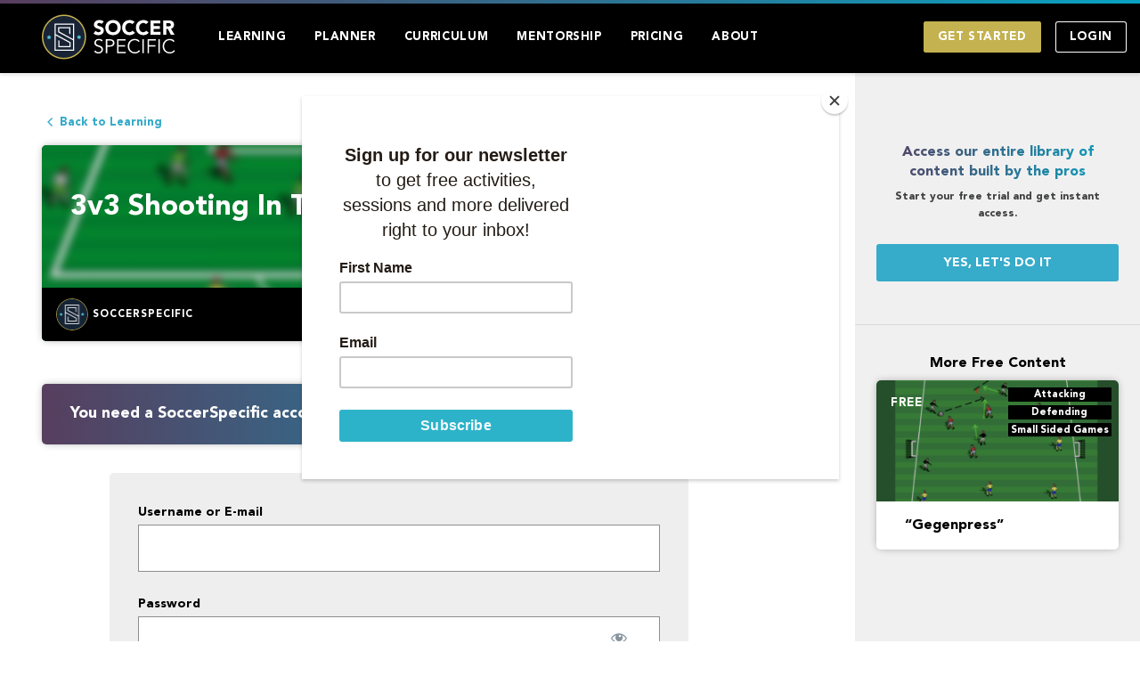

--- FILE ---
content_type: text/html; charset=UTF-8
request_url: https://soccerspecific.com/learning/3v3-shooting-in-the-box/
body_size: 25811
content:
<!DOCTYPE html>
<html lang="en-US" class="no-js">
<head>
<meta charset="UTF-8">
<meta name="viewport" content="width=device-width, initial-scale=1">
<link rel="profile" href="https://gmpg.org/xfn/11">
<link rel="pingback" href="https://soccerspecific.com/xmlrpc.php">
<link rel="icon" href="/wp-content/themes/soccerspecific/img/favicon-ss.png" type="image/x-icon" />

<script id="mcjs">!function(c,h,i,m,p){m=c.createElement(h),p=c.getElementsByTagName(h)[0],m.async=1,m.src=i,p.parentNode.insertBefore(m,p)}(document,"script","https://chimpstatic.com/mcjs-connected/js/users/5bd655397db16f4cc64639db7/7685b961cd85c2f5ae6b5f7d0.js");</script>

<link rel="dns-prefetch" href="//cdn.hu-manity.co" />
		<!-- Cookie Compliance -->
		<script type="text/javascript">var huOptions = {"appID":"soccerspecificcom-c0b68dd","currentLanguage":"en","blocking":true,"globalCookie":false,"isAdmin":false,"privacyConsent":true,"forms":[],"customProviders":[],"customPatterns":[],"googleConsentDefault":{"ad_storage":4,"analytics_storage":2,"functionality_storage":3,"personalization_storage":3,"security_storage":3,"ad_personalization":4,"ad_user_data":4}};</script>
		<script type="text/javascript" src="https://cdn.hu-manity.co/hu-banner.min.js"></script><meta name='robots' content='index, follow, max-image-preview:large, max-snippet:-1, max-video-preview:-1' />
	<style>img:is([sizes="auto" i], [sizes^="auto," i]) { contain-intrinsic-size: 3000px 1500px }</style>
	<!-- Google tag (gtag.js) Consent Mode dataLayer added by Site Kit -->
<script type="text/javascript" id="google_gtagjs-js-consent-mode-data-layer">
/* <![CDATA[ */
window.dataLayer = window.dataLayer || [];function gtag(){dataLayer.push(arguments);}
gtag('consent', 'default', {"ad_personalization":"denied","ad_storage":"denied","ad_user_data":"denied","analytics_storage":"denied","functionality_storage":"denied","security_storage":"denied","personalization_storage":"denied","region":["AT","BE","BG","CH","CY","CZ","DE","DK","EE","ES","FI","FR","GB","GR","HR","HU","IE","IS","IT","LI","LT","LU","LV","MT","NL","NO","PL","PT","RO","SE","SI","SK"],"wait_for_update":500});
window._googlesitekitConsentCategoryMap = {"statistics":["analytics_storage"],"marketing":["ad_storage","ad_user_data","ad_personalization"],"functional":["functionality_storage","security_storage"],"preferences":["personalization_storage"]};
window._googlesitekitConsents = {"ad_personalization":"denied","ad_storage":"denied","ad_user_data":"denied","analytics_storage":"denied","functionality_storage":"denied","security_storage":"denied","personalization_storage":"denied","region":["AT","BE","BG","CH","CY","CZ","DE","DK","EE","ES","FI","FR","GB","GR","HR","HU","IE","IS","IT","LI","LT","LU","LV","MT","NL","NO","PL","PT","RO","SE","SI","SK"],"wait_for_update":500};
/* ]]> */
</script>
<!-- End Google tag (gtag.js) Consent Mode dataLayer added by Site Kit -->

	<!-- This site is optimized with the Yoast SEO plugin v25.8 - https://yoast.com/wordpress/plugins/seo/ -->
	<title>3v3 Shooting In The Box - SoccerSpecific</title>
	<link rel="canonical" href="https://soccerspecific.com/learning/3v3-shooting-in-the-box/" />
	<meta property="og:locale" content="en_US" />
	<meta property="og:type" content="article" />
	<meta property="og:title" content="3v3 Shooting In The Box - SoccerSpecific" />
	<meta property="og:description" content="Emphasis: Close range shooting, getting the shot off early." />
	<meta property="og:url" content="https://soccerspecific.com/learning/3v3-shooting-in-the-box/" />
	<meta property="og:site_name" content="SoccerSpecific" />
	<meta property="article:publisher" content="http://www.facebook.com/soccerspecific" />
	<meta property="article:modified_time" content="2018-07-27T19:30:37+00:00" />
	<meta property="og:image" content="https://soccerspecific.com/wp-content/uploads/2015/04/2021906.jpg" />
	<meta property="og:image:width" content="574" />
	<meta property="og:image:height" content="450" />
	<meta property="og:image:type" content="image/jpeg" />
	<meta name="twitter:card" content="summary_large_image" />
	<meta name="twitter:site" content="@SoccerSpecific" />
	<meta name="twitter:label1" content="Est. reading time" />
	<meta name="twitter:data1" content="1 minute" />
	<script type="application/ld+json" class="yoast-schema-graph">{"@context":"https://schema.org","@graph":[{"@type":"WebPage","@id":"https://soccerspecific.com/learning/3v3-shooting-in-the-box/","url":"https://soccerspecific.com/learning/3v3-shooting-in-the-box/","name":"3v3 Shooting In The Box - SoccerSpecific","isPartOf":{"@id":"https://soccerspecific.com/#website"},"primaryImageOfPage":{"@id":"https://soccerspecific.com/learning/3v3-shooting-in-the-box/#primaryimage"},"image":{"@id":"https://soccerspecific.com/learning/3v3-shooting-in-the-box/#primaryimage"},"thumbnailUrl":"https://soccerspecific.com/wp-content/uploads/2015/04/2021906.jpg","datePublished":"2015-04-28T00:00:00+00:00","dateModified":"2018-07-27T19:30:37+00:00","breadcrumb":{"@id":"https://soccerspecific.com/learning/3v3-shooting-in-the-box/#breadcrumb"},"inLanguage":"en-US","potentialAction":[{"@type":"ReadAction","target":["https://soccerspecific.com/learning/3v3-shooting-in-the-box/"]}]},{"@type":"ImageObject","inLanguage":"en-US","@id":"https://soccerspecific.com/learning/3v3-shooting-in-the-box/#primaryimage","url":"https://soccerspecific.com/wp-content/uploads/2015/04/2021906.jpg","contentUrl":"https://soccerspecific.com/wp-content/uploads/2015/04/2021906.jpg","width":574,"height":450},{"@type":"BreadcrumbList","@id":"https://soccerspecific.com/learning/3v3-shooting-in-the-box/#breadcrumb","itemListElement":[{"@type":"ListItem","position":1,"name":"Home","item":"https://soccerspecific.com/"},{"@type":"ListItem","position":2,"name":"Learning","item":"https://soccerspecific.com/learning/"},{"@type":"ListItem","position":3,"name":"3v3 Shooting In The Box"}]},{"@type":"WebSite","@id":"https://soccerspecific.com/#website","url":"https://soccerspecific.com/","name":"SoccerSpecific","description":"The #1 rated online soccer coaching source!","publisher":{"@id":"https://soccerspecific.com/#organization"},"potentialAction":[{"@type":"SearchAction","target":{"@type":"EntryPoint","urlTemplate":"https://soccerspecific.com/?s={search_term_string}"},"query-input":{"@type":"PropertyValueSpecification","valueRequired":true,"valueName":"search_term_string"}}],"inLanguage":"en-US"},{"@type":"Organization","@id":"https://soccerspecific.com/#organization","name":"SoccerSpecific","url":"https://soccerspecific.com/","logo":{"@type":"ImageObject","inLanguage":"en-US","@id":"https://soccerspecific.com/#/schema/logo/image/","url":"https://soccerspecific.com/wp-content/uploads/2018/07/soccerspecific-logo.png","contentUrl":"https://soccerspecific.com/wp-content/uploads/2018/07/soccerspecific-logo.png","width":286,"height":286,"caption":"SoccerSpecific"},"image":{"@id":"https://soccerspecific.com/#/schema/logo/image/"},"sameAs":["http://www.facebook.com/soccerspecific","https://x.com/SoccerSpecific","http://www.instagram.com/soccerspecific","https://www.linkedin.com/company/soccerspecific-llc/","https://www.pinterest.com/soccerspecific/","https://www.youtube.com/channel/UCLEKAsIKaQUMUP93aAmdtuA"]}]}</script>
	<!-- / Yoast SEO plugin. -->


<link rel='dns-prefetch' href='//player.vimeo.com' />
<link rel='dns-prefetch' href='//www.googletagmanager.com' />
<link rel="alternate" type="application/rss+xml" title="SoccerSpecific &raquo; Feed" href="https://soccerspecific.com/feed/" />
<link rel="alternate" type="application/rss+xml" title="SoccerSpecific &raquo; Comments Feed" href="https://soccerspecific.com/comments/feed/" />
<link rel="alternate" type="application/rss+xml" title="SoccerSpecific &raquo; 3v3 Shooting In The Box Comments Feed" href="https://soccerspecific.com/learning/3v3-shooting-in-the-box/feed/" />
<link rel='stylesheet' id='wp-block-library-css' href='https://soccerspecific.com/wp-includes/css/dist/block-library/style.min.css?ver=6.8.3' type='text/css' media='all' />
<style id='classic-theme-styles-inline-css' type='text/css'>
/*! This file is auto-generated */
.wp-block-button__link{color:#fff;background-color:#32373c;border-radius:9999px;box-shadow:none;text-decoration:none;padding:calc(.667em + 2px) calc(1.333em + 2px);font-size:1.125em}.wp-block-file__button{background:#32373c;color:#fff;text-decoration:none}
</style>
<style id='global-styles-inline-css' type='text/css'>
:root{--wp--preset--aspect-ratio--square: 1;--wp--preset--aspect-ratio--4-3: 4/3;--wp--preset--aspect-ratio--3-4: 3/4;--wp--preset--aspect-ratio--3-2: 3/2;--wp--preset--aspect-ratio--2-3: 2/3;--wp--preset--aspect-ratio--16-9: 16/9;--wp--preset--aspect-ratio--9-16: 9/16;--wp--preset--color--black: #000000;--wp--preset--color--cyan-bluish-gray: #abb8c3;--wp--preset--color--white: #ffffff;--wp--preset--color--pale-pink: #f78da7;--wp--preset--color--vivid-red: #cf2e2e;--wp--preset--color--luminous-vivid-orange: #ff6900;--wp--preset--color--luminous-vivid-amber: #fcb900;--wp--preset--color--light-green-cyan: #7bdcb5;--wp--preset--color--vivid-green-cyan: #00d084;--wp--preset--color--pale-cyan-blue: #8ed1fc;--wp--preset--color--vivid-cyan-blue: #0693e3;--wp--preset--color--vivid-purple: #9b51e0;--wp--preset--gradient--vivid-cyan-blue-to-vivid-purple: linear-gradient(135deg,rgba(6,147,227,1) 0%,rgb(155,81,224) 100%);--wp--preset--gradient--light-green-cyan-to-vivid-green-cyan: linear-gradient(135deg,rgb(122,220,180) 0%,rgb(0,208,130) 100%);--wp--preset--gradient--luminous-vivid-amber-to-luminous-vivid-orange: linear-gradient(135deg,rgba(252,185,0,1) 0%,rgba(255,105,0,1) 100%);--wp--preset--gradient--luminous-vivid-orange-to-vivid-red: linear-gradient(135deg,rgba(255,105,0,1) 0%,rgb(207,46,46) 100%);--wp--preset--gradient--very-light-gray-to-cyan-bluish-gray: linear-gradient(135deg,rgb(238,238,238) 0%,rgb(169,184,195) 100%);--wp--preset--gradient--cool-to-warm-spectrum: linear-gradient(135deg,rgb(74,234,220) 0%,rgb(151,120,209) 20%,rgb(207,42,186) 40%,rgb(238,44,130) 60%,rgb(251,105,98) 80%,rgb(254,248,76) 100%);--wp--preset--gradient--blush-light-purple: linear-gradient(135deg,rgb(255,206,236) 0%,rgb(152,150,240) 100%);--wp--preset--gradient--blush-bordeaux: linear-gradient(135deg,rgb(254,205,165) 0%,rgb(254,45,45) 50%,rgb(107,0,62) 100%);--wp--preset--gradient--luminous-dusk: linear-gradient(135deg,rgb(255,203,112) 0%,rgb(199,81,192) 50%,rgb(65,88,208) 100%);--wp--preset--gradient--pale-ocean: linear-gradient(135deg,rgb(255,245,203) 0%,rgb(182,227,212) 50%,rgb(51,167,181) 100%);--wp--preset--gradient--electric-grass: linear-gradient(135deg,rgb(202,248,128) 0%,rgb(113,206,126) 100%);--wp--preset--gradient--midnight: linear-gradient(135deg,rgb(2,3,129) 0%,rgb(40,116,252) 100%);--wp--preset--font-size--small: 13px;--wp--preset--font-size--medium: 20px;--wp--preset--font-size--large: 36px;--wp--preset--font-size--x-large: 42px;--wp--preset--spacing--20: 0.44rem;--wp--preset--spacing--30: 0.67rem;--wp--preset--spacing--40: 1rem;--wp--preset--spacing--50: 1.5rem;--wp--preset--spacing--60: 2.25rem;--wp--preset--spacing--70: 3.38rem;--wp--preset--spacing--80: 5.06rem;--wp--preset--shadow--natural: 6px 6px 9px rgba(0, 0, 0, 0.2);--wp--preset--shadow--deep: 12px 12px 50px rgba(0, 0, 0, 0.4);--wp--preset--shadow--sharp: 6px 6px 0px rgba(0, 0, 0, 0.2);--wp--preset--shadow--outlined: 6px 6px 0px -3px rgba(255, 255, 255, 1), 6px 6px rgba(0, 0, 0, 1);--wp--preset--shadow--crisp: 6px 6px 0px rgba(0, 0, 0, 1);}:where(.is-layout-flex){gap: 0.5em;}:where(.is-layout-grid){gap: 0.5em;}body .is-layout-flex{display: flex;}.is-layout-flex{flex-wrap: wrap;align-items: center;}.is-layout-flex > :is(*, div){margin: 0;}body .is-layout-grid{display: grid;}.is-layout-grid > :is(*, div){margin: 0;}:where(.wp-block-columns.is-layout-flex){gap: 2em;}:where(.wp-block-columns.is-layout-grid){gap: 2em;}:where(.wp-block-post-template.is-layout-flex){gap: 1.25em;}:where(.wp-block-post-template.is-layout-grid){gap: 1.25em;}.has-black-color{color: var(--wp--preset--color--black) !important;}.has-cyan-bluish-gray-color{color: var(--wp--preset--color--cyan-bluish-gray) !important;}.has-white-color{color: var(--wp--preset--color--white) !important;}.has-pale-pink-color{color: var(--wp--preset--color--pale-pink) !important;}.has-vivid-red-color{color: var(--wp--preset--color--vivid-red) !important;}.has-luminous-vivid-orange-color{color: var(--wp--preset--color--luminous-vivid-orange) !important;}.has-luminous-vivid-amber-color{color: var(--wp--preset--color--luminous-vivid-amber) !important;}.has-light-green-cyan-color{color: var(--wp--preset--color--light-green-cyan) !important;}.has-vivid-green-cyan-color{color: var(--wp--preset--color--vivid-green-cyan) !important;}.has-pale-cyan-blue-color{color: var(--wp--preset--color--pale-cyan-blue) !important;}.has-vivid-cyan-blue-color{color: var(--wp--preset--color--vivid-cyan-blue) !important;}.has-vivid-purple-color{color: var(--wp--preset--color--vivid-purple) !important;}.has-black-background-color{background-color: var(--wp--preset--color--black) !important;}.has-cyan-bluish-gray-background-color{background-color: var(--wp--preset--color--cyan-bluish-gray) !important;}.has-white-background-color{background-color: var(--wp--preset--color--white) !important;}.has-pale-pink-background-color{background-color: var(--wp--preset--color--pale-pink) !important;}.has-vivid-red-background-color{background-color: var(--wp--preset--color--vivid-red) !important;}.has-luminous-vivid-orange-background-color{background-color: var(--wp--preset--color--luminous-vivid-orange) !important;}.has-luminous-vivid-amber-background-color{background-color: var(--wp--preset--color--luminous-vivid-amber) !important;}.has-light-green-cyan-background-color{background-color: var(--wp--preset--color--light-green-cyan) !important;}.has-vivid-green-cyan-background-color{background-color: var(--wp--preset--color--vivid-green-cyan) !important;}.has-pale-cyan-blue-background-color{background-color: var(--wp--preset--color--pale-cyan-blue) !important;}.has-vivid-cyan-blue-background-color{background-color: var(--wp--preset--color--vivid-cyan-blue) !important;}.has-vivid-purple-background-color{background-color: var(--wp--preset--color--vivid-purple) !important;}.has-black-border-color{border-color: var(--wp--preset--color--black) !important;}.has-cyan-bluish-gray-border-color{border-color: var(--wp--preset--color--cyan-bluish-gray) !important;}.has-white-border-color{border-color: var(--wp--preset--color--white) !important;}.has-pale-pink-border-color{border-color: var(--wp--preset--color--pale-pink) !important;}.has-vivid-red-border-color{border-color: var(--wp--preset--color--vivid-red) !important;}.has-luminous-vivid-orange-border-color{border-color: var(--wp--preset--color--luminous-vivid-orange) !important;}.has-luminous-vivid-amber-border-color{border-color: var(--wp--preset--color--luminous-vivid-amber) !important;}.has-light-green-cyan-border-color{border-color: var(--wp--preset--color--light-green-cyan) !important;}.has-vivid-green-cyan-border-color{border-color: var(--wp--preset--color--vivid-green-cyan) !important;}.has-pale-cyan-blue-border-color{border-color: var(--wp--preset--color--pale-cyan-blue) !important;}.has-vivid-cyan-blue-border-color{border-color: var(--wp--preset--color--vivid-cyan-blue) !important;}.has-vivid-purple-border-color{border-color: var(--wp--preset--color--vivid-purple) !important;}.has-vivid-cyan-blue-to-vivid-purple-gradient-background{background: var(--wp--preset--gradient--vivid-cyan-blue-to-vivid-purple) !important;}.has-light-green-cyan-to-vivid-green-cyan-gradient-background{background: var(--wp--preset--gradient--light-green-cyan-to-vivid-green-cyan) !important;}.has-luminous-vivid-amber-to-luminous-vivid-orange-gradient-background{background: var(--wp--preset--gradient--luminous-vivid-amber-to-luminous-vivid-orange) !important;}.has-luminous-vivid-orange-to-vivid-red-gradient-background{background: var(--wp--preset--gradient--luminous-vivid-orange-to-vivid-red) !important;}.has-very-light-gray-to-cyan-bluish-gray-gradient-background{background: var(--wp--preset--gradient--very-light-gray-to-cyan-bluish-gray) !important;}.has-cool-to-warm-spectrum-gradient-background{background: var(--wp--preset--gradient--cool-to-warm-spectrum) !important;}.has-blush-light-purple-gradient-background{background: var(--wp--preset--gradient--blush-light-purple) !important;}.has-blush-bordeaux-gradient-background{background: var(--wp--preset--gradient--blush-bordeaux) !important;}.has-luminous-dusk-gradient-background{background: var(--wp--preset--gradient--luminous-dusk) !important;}.has-pale-ocean-gradient-background{background: var(--wp--preset--gradient--pale-ocean) !important;}.has-electric-grass-gradient-background{background: var(--wp--preset--gradient--electric-grass) !important;}.has-midnight-gradient-background{background: var(--wp--preset--gradient--midnight) !important;}.has-small-font-size{font-size: var(--wp--preset--font-size--small) !important;}.has-medium-font-size{font-size: var(--wp--preset--font-size--medium) !important;}.has-large-font-size{font-size: var(--wp--preset--font-size--large) !important;}.has-x-large-font-size{font-size: var(--wp--preset--font-size--x-large) !important;}
:where(.wp-block-post-template.is-layout-flex){gap: 1.25em;}:where(.wp-block-post-template.is-layout-grid){gap: 1.25em;}
:where(.wp-block-columns.is-layout-flex){gap: 2em;}:where(.wp-block-columns.is-layout-grid){gap: 2em;}
:root :where(.wp-block-pullquote){font-size: 1.5em;line-height: 1.6;}
</style>
<link rel='stylesheet' id='woocommerce-layout-css' href='https://soccerspecific.com/wp-content/plugins/woocommerce/assets/css/woocommerce-layout.css?ver=10.1.1' type='text/css' media='all' />
<link rel='stylesheet' id='woocommerce-smallscreen-css' href='https://soccerspecific.com/wp-content/plugins/woocommerce/assets/css/woocommerce-smallscreen.css?ver=10.1.1' type='text/css' media='only screen and (max-width: 768px)' />
<link rel='stylesheet' id='woocommerce-general-css' href='https://soccerspecific.com/wp-content/plugins/woocommerce/assets/css/woocommerce.css?ver=10.1.1' type='text/css' media='all' />
<style id='woocommerce-inline-inline-css' type='text/css'>
.woocommerce form .form-row .required { visibility: visible; }
</style>
<link rel='stylesheet' id='brands-styles-css' href='https://soccerspecific.com/wp-content/plugins/woocommerce/assets/css/brands.css?ver=10.1.1' type='text/css' media='all' />
<link rel='stylesheet' id='soccerspecific-fndtn-css' href='https://soccerspecific.com/wp-content/themes/soccerspecific/css/foundation.min.css?ver=6.8.3' type='text/css' media='all' />
<link rel='stylesheet' id='soccerspecific-style-css' href='https://soccerspecific.com/wp-content/themes/soccerspecific/style.css?ver=2024.4.23.1' type='text/css' media='all' />
<script type="text/javascript" src="https://soccerspecific.com/wp-includes/js/jquery/jquery.min.js" id="jquery-core-js"></script>
<script type="text/javascript" src="https://soccerspecific.com/wp-includes/js/jquery/jquery-migrate.min.js" id="jquery-migrate-js"></script>
<script type="text/javascript" src="https://soccerspecific.com/wp-content/plugins/woocommerce/assets/js/jquery-blockui/jquery.blockUI.min.js" id="jquery-blockui-js" defer="defer" data-wp-strategy="defer"></script>
<script type="text/javascript" src="https://soccerspecific.com/wp-content/plugins/woocommerce/assets/js/js-cookie/js.cookie.min.js" id="js-cookie-js" defer="defer" data-wp-strategy="defer"></script>
<script type="text/javascript" id="woocommerce-js-extra">
/* <![CDATA[ */
var woocommerce_params = {"ajax_url":"\/wp-admin\/admin-ajax.php","wc_ajax_url":"\/?wc-ajax=%%endpoint%%","i18n_password_show":"Show password","i18n_password_hide":"Hide password"};
/* ]]> */
</script>
<script type="text/javascript" src="https://soccerspecific.com/wp-content/plugins/woocommerce/assets/js/frontend/woocommerce.min.js" id="woocommerce-js" defer="defer" data-wp-strategy="defer"></script>
<script type="text/javascript" id="search-filter-plugin-build-js-extra">
/* <![CDATA[ */
var SF_LDATA = {"ajax_url":"https:\/\/soccerspecific.com\/wp-admin\/admin-ajax.php","home_url":"https:\/\/soccerspecific.com\/"};
/* ]]> */
</script>
<script type="text/javascript" src="https://soccerspecific.com/wp-content/plugins/search-filter-pro/public/assets/js/search-filter-build.min.js" id="search-filter-plugin-build-js"></script>
<script type="text/javascript" src="https://soccerspecific.com/wp-content/plugins/search-filter-pro/public/assets/js/chosen.jquery.min.js" id="search-filter-plugin-chosen-js"></script>
<script type="text/javascript" id="ss-mentor-js-extra">
/* <![CDATA[ */
var mentor_vars = {"home_url":"https:\/\/soccerspecific.com","root":"https:\/\/soccerspecific.com\/wp-json\/","ajax_url":"https:\/\/soccerspecific.com\/wp-admin\/admin-ajax.php","rest_nonce":"1396be5634"};
/* ]]> */
</script>
<script type="text/javascript" src="https://soccerspecific.com/wp-content/themes/soccerspecific/js/min/mentor-min.js" id="ss-mentor-js"></script>
<script type="text/javascript" src="https://soccerspecific.com/wp-includes/js/dist/hooks.min.js" id="wp-hooks-js"></script>
<script type="text/javascript" id="wpm-js-extra">
/* <![CDATA[ */
var wpm = {"ajax_url":"https:\/\/soccerspecific.com\/wp-admin\/admin-ajax.php","root":"https:\/\/soccerspecific.com\/wp-json\/","nonce_wp_rest":"1396be5634","nonce_ajax":"a91b6f008d"};
/* ]]> */
</script>
<script type="text/javascript" src="https://soccerspecific.com/wp-content/plugins/woocommerce-google-adwords-conversion-tracking-tag/js/public/wpm-public.p1.min.js" id="wpm-js"></script>
<script type="text/javascript" id="favorites-js-extra">
/* <![CDATA[ */
var favorites_data = {"ajaxurl":"https:\/\/soccerspecific.com\/wp-admin\/admin-ajax.php","nonce":"4487222321","favorite":"","favorited":"","includecount":"","indicate_loading":"","loading_text":"Loading","loading_image":"","loading_image_active":"","loading_image_preload":"","cache_enabled":"","button_options":{"button_type":"custom","custom_colors":false,"box_shadow":false,"include_count":false,"default":{"background_default":false,"border_default":false,"text_default":false,"icon_default":false,"count_default":false},"active":{"background_active":false,"border_active":false,"text_active":false,"icon_active":false,"count_active":false}},"authentication_modal_content":"<p>Please login to add favorites.<\/p>\n<p><a href=\"#\" data-favorites-modal-close>Dismiss this notice<\/a><\/p>\n","authentication_redirect":"","dev_mode":"","logged_in":"","user_id":"0","authentication_redirect_url":"https:\/\/soccerspecific.com\/wp-login.php"};
/* ]]> */
</script>
<script type="text/javascript" src="https://soccerspecific.com/wp-content/plugins/favorites/assets/js/favorites.min.js" id="favorites-js"></script>

<!-- Google tag (gtag.js) snippet added by Site Kit -->
<!-- Google Analytics snippet added by Site Kit -->
<script type="text/javascript" src="https://www.googletagmanager.com/gtag/js?id=GT-T9CJWP2" id="google_gtagjs-js" async></script>
<script type="text/javascript" id="google_gtagjs-js-after">
/* <![CDATA[ */
window.dataLayer = window.dataLayer || [];function gtag(){dataLayer.push(arguments);}
gtag("set","linker",{"domains":["soccerspecific.com"]});
gtag("js", new Date());
gtag("set", "developer_id.dZTNiMT", true);
gtag("config", "GT-T9CJWP2");
/* ]]> */
</script>
<link rel="https://api.w.org/" href="https://soccerspecific.com/wp-json/" /><link rel="EditURI" type="application/rsd+xml" title="RSD" href="https://soccerspecific.com/xmlrpc.php?rsd" />
<link rel='shortlink' href='https://soccerspecific.com/?p=41957' />
<link rel="alternate" title="oEmbed (JSON)" type="application/json+oembed" href="https://soccerspecific.com/wp-json/oembed/1.0/embed?url=https%3A%2F%2Fsoccerspecific.com%2Flearning%2F3v3-shooting-in-the-box%2F" />
<link rel="alternate" title="oEmbed (XML)" type="text/xml+oembed" href="https://soccerspecific.com/wp-json/oembed/1.0/embed?url=https%3A%2F%2Fsoccerspecific.com%2Flearning%2F3v3-shooting-in-the-box%2F&#038;format=xml" />
<meta name="generator" content="Site Kit by Google 1.159.0" /><script>document.documentElement.className += " js";</script>
	<noscript><style>.woocommerce-product-gallery{ opacity: 1 !important; }</style></noscript>
	
<!-- START Pixel Manager for WooCommerce -->

		<script>

			window.wpmDataLayer = window.wpmDataLayer || {};
			window.wpmDataLayer = Object.assign(window.wpmDataLayer, {"cart":{},"cart_item_keys":{},"version":{"number":"1.49.1","pro":false,"eligible_for_updates":false,"distro":"fms","beta":false,"show":true},"pixels":{"google":{"linker":{"settings":null},"user_id":false,"ads":{"conversion_ids":{"AW-927314289":"PerjCOqxj6kZEPHilroD"},"dynamic_remarketing":{"status":true,"id_type":"post_id","send_events_with_parent_ids":true},"google_business_vertical":"retail","phone_conversion_number":"","phone_conversion_label":""},"tag_id":"AW-927314289","tag_gateway":{"measurement_path":""},"tcf_support":false,"consent_mode":{"is_active":true,"wait_for_update":500,"ads_data_redaction":false,"url_passthrough":true}}},"shop":{"list_name":"","list_id":"","page_type":"","currency":"USD","selectors":{"addToCart":[],"beginCheckout":[]},"order_duplication_prevention":true,"view_item_list_trigger":{"test_mode":false,"background_color":"green","opacity":0.5,"repeat":true,"timeout":1000,"threshold":0.8},"variations_output":true,"session_active":false},"page":{"id":41957,"title":"3v3 Shooting In The Box","type":"learning","categories":[],"parent":{"id":0,"title":"3v3 Shooting In The Box","type":"learning","categories":[]}},"general":{"user_logged_in":false,"scroll_tracking_thresholds":[],"page_id":41957,"exclude_domains":[],"server_2_server":{"active":false,"ip_exclude_list":[],"pageview_event_s2s":{"is_active":false,"pixels":[]}},"consent_management":{"explicit_consent":false},"lazy_load_pmw":false}});

		</script>

		
<!-- END Pixel Manager for WooCommerce -->
<script>(()=>{var o=[],i={};["on","off","toggle","show"].forEach((l=>{i[l]=function(){o.push([l,arguments])}})),window.Boxzilla=i,window.boxzilla_queue=o})();</script>
<!-- Google Tag Manager snippet added by Site Kit -->
<script type="text/javascript">
/* <![CDATA[ */

			( function( w, d, s, l, i ) {
				w[l] = w[l] || [];
				w[l].push( {'gtm.start': new Date().getTime(), event: 'gtm.js'} );
				var f = d.getElementsByTagName( s )[0],
					j = d.createElement( s ), dl = l != 'dataLayer' ? '&l=' + l : '';
				j.async = true;
				j.src = 'https://www.googletagmanager.com/gtm.js?id=' + i + dl;
				f.parentNode.insertBefore( j, f );
			} )( window, document, 'script', 'dataLayer', 'GTM-K83GLMT' );
			
/* ]]> */
</script>

<!-- End Google Tag Manager snippet added by Site Kit -->

<!-- Google tag (gtag.js) -->
<script async src="https://www.googletagmanager.com/gtag/js?id=AW-927314289"></script>
<script>
  window.dataLayer = window.dataLayer || [];
  function gtag(){dataLayer.push(arguments);}
  gtag('js', new Date());

  gtag('config', 'AW-927314289');
</script>

</head>

<body class="wp-singular learning-template-default single single-learning postid-41957 wp-theme-soccerspecific theme-soccerspecific cookies-not-set woocommerce-no-js">
	
	<!-- Google Tag Manager (noscript) -->
	<noscript><iframe src="https://www.googletagmanager.com/ns.html?id=GTM-K83GLMT"
	height="0" width="0" style="display:none;visibility:hidden"></iframe></noscript>
	<!-- End Google Tag Manager (noscript) -->
	
	<a class="skip-link screen-reader-text" href="#content">Skip to content</a>
	
	<div id="top" class="off-canvas-wrapper">
    	<div class="off-canvas-wrapper-inner" data-off-canvas-wrapper="">
	    
		    <div class="off-canvas position-right" id="main-nav" data-off-canvas data-options="force-top:true;close-on-click:true;position:right" data-force-top="true">
			    <ul id="mobile-menu" class="menu vertical"><li id="menu-item-41684" class="menu-item menu-item-type-custom menu-item-object-custom menu-item-41684"><a href="/learning">Learning</a></li>
<li id="menu-item-41683" class="menu-item menu-item-type-post_type menu-item-object-page menu-item-41683"><a href="https://soccerspecific.com/planner/">Planner</a></li>
<li id="menu-item-41670" class="menu-item menu-item-type-post_type menu-item-object-page menu-item-41670"><a href="https://soccerspecific.com/curriculum/">Curriculum</a></li>
<li id="menu-item-43280" class="menu-item menu-item-type-post_type menu-item-object-page menu-item-43280"><a href="https://soccerspecific.com/mentorship/">Mentorship</a></li>
<li id="menu-item-41682" class="menu-item menu-item-type-post_type menu-item-object-page menu-item-41682"><a href="https://soccerspecific.com/pricing/">Pricing</a></li>
<li id="menu-item-41669" class="menu-item menu-item-type-post_type menu-item-object-page menu-item-41669"><a href="https://soccerspecific.com/about/">About</a></li>
<li id="menu-item-41686" class="sign-in menu-item menu-item-type-post_type menu-item-object-page menu-item-41686"><a href="https://soccerspecific.com/login/">Login</a></li>
<li id="menu-item-41688" class="get-started menu-item menu-item-type-post_type menu-item-object-page menu-item-41688"><a href="https://soccerspecific.com/pricing/">Get Started</a></li>
<li id="menu-item-41687" class="account menu-item menu-item-type-post_type menu-item-object-page menu-item-41687"><a href="https://soccerspecific.com/account/">Account</a></li>
</ul>		    </div>
		    
		    <div class="off-canvas-content" data-off-canvas-content="">
		
				<header id="masthead" class="site-header" role="banner">
					<div class="row column no-max">
						
						<div class="site-branding">
							<h1 class="site-title">
								<a href="https://soccerspecific.com/" rel="home" title="">
									<svg version="1.1" id="Layer_1" xmlns="http://www.w3.org/2000/svg" xmlns:xlink="http://www.w3.org/1999/xlink" x="0px" y="0px"
	 viewBox="0 0 1100.97 371.98" enable-background="new 0 0 1100.97 371.98" xml:space="preserve">
<path fill="#182435" d="M359.22,185.43c0,16.64-2.3,32.75-6.59,48c-20.92,74.36-89.25,128.87-170.28,128.87
	c-81.05,0-149.36-54.51-170.28-128.87c-4.28-15.25-6.59-31.36-6.59-48c0-16.61,2.3-32.7,6.59-47.97
	C32.98,63.1,101.29,8.56,182.36,8.56c81.05,0,149.38,54.53,170.28,128.89C356.92,152.73,359.22,168.81,359.22,185.43z"/>
<path fill="#C4B24D" d="M182.36,367.79c-40.56,0-78.96-13.03-111.04-37.69c-31.06-23.87-53.98-57.68-64.53-95.19
	C2.28,218.86,0,202.21,0,185.43c0-16.74,2.28-33.38,6.79-49.46C17.33,98.46,40.24,64.64,71.3,40.76
	c32.08-24.66,70.48-37.7,111.06-37.7c40.56,0,78.96,13.04,111.05,37.7c31.07,23.88,53.98,57.69,64.52,95.2
	c4.51,16.08,6.79,32.72,6.79,49.46c0,16.79-2.28,33.43-6.79,49.48c-10.55,37.51-33.48,71.32-64.54,95.19
	C261.31,354.76,222.92,367.79,182.36,367.79z M182.36,14.06c-38.13,0-74.21,12.25-104.35,35.42
	c-29.19,22.44-50.73,54.21-60.63,89.46c-4.23,15.1-6.38,30.74-6.38,46.48c0,15.78,2.15,31.43,6.38,46.51
	c9.91,35.24,31.45,67.01,60.65,89.45c30.14,23.16,66.22,35.41,104.33,35.41c38.11,0,74.18-12.24,104.33-35.41
	c29.2-22.44,50.74-54.21,60.66-89.45c4.23-15.08,6.38-30.73,6.38-46.51c0-15.74-2.15-31.38-6.38-46.49
	c-9.9-35.24-31.44-67.01-60.64-89.46C256.56,26.31,220.48,14.06,182.36,14.06z"/>
<polygon fill="#4EC4D6" points="306.24,168.05 312.56,179.15 325.07,181.74 316.47,191.16 317.87,203.86 306.24,198.6 
	294.61,203.86 296.03,191.16 287.41,181.74 299.94,179.15 "/>
<polygon fill="#4EC4D6" points="59.23,169.05 65.55,180.15 78.06,182.74 69.46,192.16 70.86,204.86 59.23,199.6 47.6,204.86 
	49.02,192.16 40.39,182.74 52.92,180.15 "/>
<path fill="#FFFFFF" d="M266.13,218.33V76.7H104.42v66.07h-0.01v36h0.01v120.7h161.71v-72l-0.01-0.01v-9.15L266.13,218.33z
	 M256.77,290.12H113.78V173.43l114.06,61.49v26.28h-83.21v-44.13l-9.36-5.46v58.95H237.2v-41.22L113.78,162.8l0-76.74h142.99v116.69
	l-114.07-61.49v-26.28h83.21v44.13l9.36,5.46v-58.94H133.35v41.22l123.43,66.29L256.77,290.12z"/>
<g>
	<path fill="#FFFFFF" d="M492.42,79.24c-2.1-2.66-4.95-4.62-8.55-5.89c-3.6-1.27-7-1.91-10.21-1.91c-1.88,0-3.82,0.22-5.81,0.66
		c-1.99,0.44-3.88,1.14-5.64,2.08c-1.77,0.94-3.21,2.19-4.32,3.73c-1.11,1.55-1.66,3.43-1.66,5.64c0,3.54,1.33,6.25,3.98,8.13
		c2.66,1.88,6,3.49,10.04,4.81c4.04,1.33,8.38,2.66,13.03,3.98s8.99,3.21,13.03,5.64c4.04,2.44,7.39,5.7,10.04,9.79
		c2.66,4.1,3.98,9.57,3.98,16.43c0,6.53-1.22,12.23-3.65,17.1c-2.44,4.87-5.73,8.91-9.88,12.12c-4.15,3.21-8.96,5.59-14.44,7.14
		c-5.48,1.55-11.26,2.32-17.35,2.32c-7.64,0-14.72-1.16-21.25-3.49c-6.53-2.32-12.62-6.08-18.26-11.29l18.43-20.25
		c2.66,3.54,6,6.28,10.04,8.22c4.04,1.94,8.22,2.9,12.53,2.9c2.1,0,4.23-0.25,6.39-0.75c2.16-0.5,4.09-1.25,5.81-2.24
		c1.71-1,3.1-2.27,4.15-3.82c1.05-1.55,1.58-3.37,1.58-5.48c0-3.54-1.36-6.33-4.07-8.38c-2.71-2.05-6.12-3.79-10.21-5.23
		c-4.1-1.44-8.52-2.88-13.28-4.32c-4.76-1.44-9.19-3.37-13.28-5.81c-4.1-2.43-7.5-5.64-10.21-9.63c-2.71-3.98-4.07-9.24-4.07-15.77
		c0-6.31,1.24-11.84,3.73-16.6c2.49-4.76,5.81-8.74,9.96-11.95c4.15-3.21,8.94-5.62,14.36-7.22c5.42-1.6,11.01-2.41,16.77-2.41
		c6.64,0,13.06,0.94,19.26,2.82c6.2,1.88,11.79,5.04,16.77,9.46L492.42,79.24z"/>
	<path fill="#FFFFFF" d="M523.29,109.29c0-9.4,1.58-17.93,4.73-25.56c3.15-7.64,7.55-14.14,13.2-19.5
		c5.64-5.37,12.34-9.49,20.09-12.37c7.74-2.88,16.21-4.32,25.4-4.32c9.18,0,17.65,1.44,25.4,4.32c7.74,2.88,14.44,7,20.09,12.37
		c5.64,5.37,10.04,11.87,13.2,19.5c3.15,7.64,4.73,16.16,4.73,25.56c0,9.41-1.58,17.93-4.73,25.56c-3.15,7.64-7.55,14.14-13.2,19.51
		c-5.64,5.37-12.34,9.49-20.09,12.37c-7.75,2.88-16.21,4.32-25.4,4.32c-9.19,0-17.65-1.44-25.4-4.32c-7.75-2.88-14.44-7-20.09-12.37
		c-5.64-5.37-10.04-11.87-13.2-19.51C524.87,127.21,523.29,118.69,523.29,109.29z M550.18,109.29c0,5.54,0.86,10.6,2.57,15.19
		c1.71,4.59,4.18,8.58,7.39,11.95c3.21,3.38,7.05,6,11.54,7.89c4.48,1.88,9.49,2.82,15.02,2.82c5.53,0,10.54-0.94,15.02-2.82
		c4.48-1.88,8.33-4.51,11.54-7.89c3.21-3.37,5.67-7.36,7.39-11.95c1.71-4.59,2.57-9.65,2.57-15.19c0-5.42-0.86-10.46-2.57-15.11
		c-1.72-4.65-4.18-8.66-7.39-12.03c-3.21-3.37-7.06-6-11.54-7.89c-4.48-1.88-9.49-2.82-15.02-2.82c-5.54,0-10.54,0.94-15.02,2.82
		c-4.48,1.88-8.33,4.51-11.54,7.89c-3.21,3.38-5.67,7.39-7.39,12.03C551.04,98.83,550.18,103.87,550.18,109.29z"/>
	<path fill="#FFFFFF" d="M744.57,81.07c-2.55-3.1-5.67-5.48-9.38-7.14c-3.71-1.66-8-2.49-12.87-2.49c-4.87,0-9.38,0.94-13.53,2.82
		c-4.15,1.88-7.75,4.51-10.79,7.89c-3.04,3.38-5.42,7.39-7.14,12.03c-1.72,4.65-2.57,9.69-2.57,15.11c0,5.54,0.86,10.6,2.57,15.19
		c1.71,4.59,4.07,8.58,7.06,11.95c2.99,3.38,6.5,6,10.54,7.89c4.04,1.88,8.38,2.82,13.03,2.82c5.31,0,10.01-1.1,14.11-3.32
		c4.09-2.21,7.47-5.31,10.13-9.3l21.58,16.1c-4.98,6.97-11.29,12.12-18.92,15.44c-7.64,3.32-15.5,4.98-23.57,4.98
		c-9.19,0-17.65-1.44-25.4-4.32c-7.75-2.88-14.44-7-20.09-12.37c-5.64-5.37-10.04-11.87-13.2-19.51
		c-3.15-7.64-4.73-16.16-4.73-25.56c0-9.4,1.58-17.93,4.73-25.56c3.15-7.64,7.55-14.14,13.2-19.5c5.64-5.37,12.34-9.49,20.09-12.37
		c7.74-2.88,16.21-4.32,25.4-4.32c3.32,0,6.78,0.31,10.38,0.91c3.59,0.61,7.14,1.58,10.62,2.9c3.49,1.33,6.83,3.1,10.04,5.31
		c3.21,2.22,6.08,4.93,8.63,8.13L744.57,81.07z"/>
	<path fill="#FFFFFF" d="M858.28,81.07c-2.55-3.1-5.67-5.48-9.38-7.14c-3.71-1.66-8-2.49-12.87-2.49c-4.87,0-9.38,0.94-13.53,2.82
		c-4.15,1.88-7.75,4.51-10.79,7.89c-3.04,3.38-5.42,7.39-7.14,12.03c-1.72,4.65-2.57,9.69-2.57,15.11c0,5.54,0.86,10.6,2.57,15.19
		c1.71,4.59,4.07,8.58,7.06,11.95c2.99,3.38,6.5,6,10.54,7.89c4.04,1.88,8.38,2.82,13.03,2.82c5.31,0,10.01-1.1,14.11-3.32
		c4.09-2.21,7.47-5.31,10.13-9.3l21.58,16.1c-4.98,6.97-11.29,12.12-18.92,15.44c-7.64,3.32-15.5,4.98-23.57,4.98
		c-9.19,0-17.65-1.44-25.4-4.32c-7.75-2.88-14.44-7-20.09-12.37c-5.64-5.37-10.04-11.87-13.2-19.51
		c-3.15-7.64-4.73-16.16-4.73-25.56c0-9.4,1.58-17.93,4.73-25.56c3.15-7.64,7.55-14.14,13.2-19.5c5.64-5.37,12.34-9.49,20.09-12.37
		c7.74-2.88,16.21-4.32,25.4-4.32c3.32,0,6.78,0.31,10.38,0.91c3.59,0.61,7.14,1.58,10.62,2.9c3.49,1.33,6.83,3.1,10.04,5.31
		c3.21,2.22,6.08,4.93,8.63,8.13L858.28,81.07z"/>
	<path fill="#FFFFFF" d="M896.12,50.52h79.85v23.9h-53.95v21.91h50.96v23.9h-50.96v23.9h56.94v23.9h-82.83V50.52z"/>
	<path fill="#FFFFFF" d="M999.71,50.52h45.48c5.98,0,11.65,0.58,17.02,1.74c5.37,1.16,10.07,3.1,14.11,5.81
		c4.04,2.71,7.25,6.37,9.63,10.96c2.38,4.59,3.57,10.32,3.57,17.18c0,8.3-2.16,15.35-6.47,21.17c-4.32,5.81-10.62,9.49-18.92,11.04
		l29.88,49.63h-31.04l-24.57-46.98h-12.78v46.98h-25.9V50.52z M1025.6,99.16h15.27c2.32,0,4.79-0.08,7.39-0.25
		c2.6-0.17,4.95-0.66,7.06-1.49c2.1-0.83,3.84-2.13,5.23-3.9c1.38-1.77,2.08-4.26,2.08-7.47c0-2.99-0.61-5.37-1.83-7.14
		c-1.22-1.77-2.77-3.13-4.65-4.07c-1.88-0.94-4.04-1.58-6.47-1.91c-2.44-0.33-4.81-0.5-7.14-0.5h-16.93V99.16z"/>
</g>
<g>
	<path fill="#FFFFFF" d="M491.76,223.37c-5.05-7.41-12.4-11.11-22.06-11.11c-3.01,0-5.96,0.4-8.85,1.21c-2.9,0.81-5.5,2.04-7.81,3.7
		c-2.31,1.67-4.16,3.81-5.55,6.44c-1.4,2.63-2.09,5.71-2.09,9.26c0,5.15,1.45,9.15,4.35,11.99c2.9,2.84,6.49,5.18,10.79,7
		c4.29,1.83,8.99,3.46,14.09,4.91c5.1,1.45,9.79,3.38,14.09,5.8c4.29,2.42,7.89,5.61,10.79,9.58c2.9,3.97,4.35,9.39,4.35,16.26
		c0,5.15-1.1,9.79-3.3,13.93c-2.2,4.13-5.1,7.59-8.69,10.38c-3.6,2.79-7.62,4.94-12.08,6.44c-4.46,1.5-8.94,2.25-13.44,2.25
		c-6.98,0-13.6-1.31-19.88-3.94c-6.28-2.63-11.62-6.95-16.02-12.96l10.63-7.57c2.46,4.19,5.88,7.54,10.27,10.06
		c4.39,2.52,9.57,3.78,15.57,3.78c2.89,0,5.78-0.46,8.67-1.37c2.89-0.91,5.48-2.25,7.78-4.03c2.3-1.77,4.2-3.94,5.7-6.52
		c1.5-2.58,2.25-5.53,2.25-8.86c0-3.97-0.83-7.27-2.5-9.9c-1.67-2.63-3.86-4.83-6.6-6.6c-2.74-1.77-5.85-3.25-9.34-4.43
		c-3.49-1.18-7.08-2.36-10.79-3.54c-3.7-1.18-7.3-2.52-10.79-4.02c-3.49-1.5-6.6-3.41-9.34-5.72c-2.74-2.31-4.94-5.21-6.6-8.69
		c-1.67-3.49-2.5-7.86-2.5-13.12c0-5.47,1.05-10.25,3.14-14.33c2.09-4.08,4.88-7.46,8.37-10.14c3.49-2.68,7.43-4.67,11.83-5.96
		c4.4-1.29,8.91-1.93,13.52-1.93c6.44,0,12.29,1.02,17.55,3.06c5.26,2.04,10.14,5.63,14.65,10.79L491.76,223.37z"/>
	<path fill="#FFFFFF" d="M527.34,204.53h33.17c11.59,0,20.74,2.52,27.45,7.57c6.71,5.05,10.06,12.67,10.06,22.86
		c0,10.2-3.36,17.85-10.06,22.94c-6.71,5.1-15.86,7.65-27.45,7.65h-21.57v52.97h-11.59V204.53z M538.93,254.92h18.68
		c5.15,0,9.52-0.54,13.12-1.61c3.59-1.07,6.46-2.5,8.61-4.27c2.15-1.77,3.7-3.86,4.67-6.28c0.97-2.41,1.45-5.02,1.45-7.81
		c0-2.68-0.48-5.23-1.45-7.65c-0.97-2.42-2.52-4.53-4.67-6.36c-2.15-1.82-5.02-3.25-8.61-4.27c-3.6-1.02-7.97-1.53-13.12-1.53
		h-18.68V254.92z"/>
	<path fill="#FFFFFF" d="M631.34,307.89h61.02v10.63h-72.61V204.53h70.68v10.62h-59.09v38.8h55.22v10.63h-55.22V307.89z"/>
	<path fill="#FFFFFF" d="M809.08,300.48c-1.93,2.9-4.32,5.63-7.16,8.21c-2.84,2.58-6.09,4.8-9.74,6.68
		c-3.65,1.88-7.59,3.35-11.83,4.43c-4.24,1.07-8.72,1.61-13.44,1.61c-8.48,0-16.34-1.5-23.59-4.51c-7.24-3-13.52-7.16-18.84-12.48
		c-5.31-5.31-9.47-11.62-12.48-18.92c-3.01-7.3-4.51-15.29-4.51-23.99s1.5-16.69,4.51-23.99c3-7.3,7.16-13.6,12.48-18.92
		s11.59-9.47,18.84-12.48c7.25-3,15.11-4.51,23.59-4.51c7.08,0,14.17,1.4,21.25,4.19c7.08,2.79,13.15,7.41,18.19,13.85l-10.14,7.57
		c-1.18-1.82-2.79-3.65-4.83-5.47c-2.04-1.82-4.37-3.43-7-4.83c-2.63-1.39-5.45-2.52-8.45-3.38c-3.01-0.86-6.01-1.29-9.02-1.29
		c-7.3,0-13.85,1.34-19.64,4.02c-5.8,2.68-10.71,6.28-14.73,10.79c-4.03,4.51-7.11,9.74-9.26,15.7c-2.15,5.96-3.22,12.21-3.22,18.76
		c0,6.55,1.07,12.8,3.22,18.76c2.15,5.96,5.23,11.19,9.26,15.7c4.02,4.51,8.94,8.11,14.73,10.79c5.8,2.68,12.34,4.03,19.64,4.03
		c3,0,5.98-0.27,8.94-0.81c2.95-0.54,5.85-1.45,8.69-2.74c2.84-1.29,5.53-3.03,8.05-5.23c2.52-2.2,4.86-4.96,7-8.29L809.08,300.48z"
		/>
	<path fill="#FFFFFF" d="M840.16,318.52h-11.59V204.53h11.59V318.52z"/>
	<path fill="#FFFFFF" d="M882.66,318.52h-11.59V204.53h68.75v10.62h-57.16v38.8h53.13v10.63h-53.13V318.52z"/>
	<path fill="#FFFFFF" d="M972.17,318.52h-11.59V204.53h11.59V318.52z"/>
	<path fill="#FFFFFF" d="M1096.95,300.48c-1.93,2.9-4.32,5.63-7.16,8.21c-2.84,2.58-6.09,4.8-9.74,6.68
		c-3.65,1.88-7.59,3.35-11.83,4.43c-4.24,1.07-8.72,1.61-13.44,1.61c-8.48,0-16.34-1.5-23.59-4.51c-7.24-3-13.52-7.16-18.84-12.48
		c-5.31-5.31-9.47-11.62-12.48-18.92c-3.01-7.3-4.51-15.29-4.51-23.99s1.5-16.69,4.51-23.99c3-7.3,7.16-13.6,12.48-18.92
		s11.59-9.47,18.84-12.48c7.25-3,15.11-4.51,23.59-4.51c7.08,0,14.17,1.4,21.25,4.19c7.08,2.79,13.15,7.41,18.19,13.85l-10.14,7.57
		c-1.18-1.82-2.79-3.65-4.83-5.47c-2.04-1.82-4.37-3.43-7-4.83c-2.63-1.39-5.45-2.52-8.45-3.38c-3.01-0.86-6.01-1.29-9.02-1.29
		c-7.3,0-13.85,1.34-19.64,4.02c-5.8,2.68-10.71,6.28-14.73,10.79c-4.03,4.51-7.11,9.74-9.26,15.7c-2.15,5.96-3.22,12.21-3.22,18.76
		c0,6.55,1.07,12.8,3.22,18.76c2.15,5.96,5.23,11.19,9.26,15.7c4.02,4.51,8.94,8.11,14.73,10.79c5.8,2.68,12.34,4.03,19.64,4.03
		c3,0,5.98-0.27,8.94-0.81c2.95-0.54,5.85-1.45,8.69-2.74c2.84-1.29,5.53-3.03,8.05-5.23c2.52-2.2,4.86-4.96,7-8.29L1096.95,300.48z
		"/>
</g>
</svg>								</a>
							</h1>
						</div>
				
						<nav id="site-navigation" class="main-navigation" role="navigation">
							<ul id="primary-menu" class="dropdown menu" data-dropdown-menu data-closing-time="200"><li class="menu-item menu-item-type-custom menu-item-object-custom menu-item-41684"><a href="/learning">Learning</a></li>
<li class="menu-item menu-item-type-post_type menu-item-object-page menu-item-41683"><a href="https://soccerspecific.com/planner/">Planner</a></li>
<li class="menu-item menu-item-type-post_type menu-item-object-page menu-item-41670"><a href="https://soccerspecific.com/curriculum/">Curriculum</a></li>
<li class="menu-item menu-item-type-post_type menu-item-object-page menu-item-43280"><a href="https://soccerspecific.com/mentorship/">Mentorship</a></li>
<li class="menu-item menu-item-type-post_type menu-item-object-page menu-item-41682"><a href="https://soccerspecific.com/pricing/">Pricing</a></li>
<li class="menu-item menu-item-type-post_type menu-item-object-page menu-item-41669"><a href="https://soccerspecific.com/about/">About</a></li>
<li class="sign-in menu-item menu-item-type-post_type menu-item-object-page menu-item-41686"><a href="https://soccerspecific.com/login/">Login</a></li>
<li class="get-started menu-item menu-item-type-post_type menu-item-object-page menu-item-41688"><a href="https://soccerspecific.com/pricing/">Get Started</a></li>
<li class="account menu-item menu-item-type-post_type menu-item-object-page menu-item-41687"><a href="https://soccerspecific.com/account/">Account</a></li>
</ul>						</nav>
						<button class="menu-toggle" data-toggle="main-nav">
							<svg class="icon icon-ios-menu"><use xlink:href="#icon-ios-menu"></use></svg>
						</button>
					</div>
				</header>



<div id="content" class="content-area section" role="main">		
	<div class="site-main row no-max" data-equalizer>
		<div class="small-12 large-8 column" data-equalizer-watch>
			
						
				<div class="super-meta">
					<a href="/learning" class="back">Back to Learning</a>
				</div>
				
				<div class="hero-single has-image">
					<div class="blur-container">
						<div class="hero-image" style="background-image:url(https://soccerspecific.com/wp-content/uploads/2015/04/2021906.jpg)"></div>
					</div>
					
															
					<h1>3v3 Shooting In The Box</h1>															
					<div class="hero-single-toolbar">
						<div class="author-block">
							<img src="/wp-content/themes/soccerspecific/img/soccerspecific-small.png" alt="" />
							<div>
								<h5>SoccerSpecific</h5>
								
															</div>
						</div>
					
						<div class="hero-meta">
							
							<ul class="dropdown menu" data-dropdown-menu>
	<li class="is-dropdown-submenu-parent">
		<a class="download-link"><svg class="icon"><use href="#icon-md-download" xlink:href="#icon-md-download"/></svg>Downloads</a>
		
				
			<ul class="menu">
				<li><strong class="no-access-text">Please sign in to access downloads</strong></li>
			</ul>
		
				
	</li>
	<li class="is-dropdown-submenu-parent">
		<a class="share-link"><svg class="icon"><use href="#icon-ios-share-alt" xlink:href="#icon-ios-share-alt"/></svg>Share</a>
		
		<ul class="menu icon-menu">
			<li><a href="https://www.facebook.com/sharer/sharer.php?u=https%3A%2F%2Fsoccerspecific.com%2Flearning%2F3v3-shooting-in-the-box%2F" target="_blank"><svg class="icon"><use href="#icon-fi-social-facebook" xlink:href="#icon-fi-social-facebook"/></svg>Facebook</a></li>
			<li><a href="https://twitter.com/intent/tweet?text=3v3+Shooting+In+The+Box: https%3A%2F%2Fsoccerspecific.com%2Flearning%2F3v3-shooting-in-the-box%2F" target="_blank"><svg class="icon"><use href="#icon-fi-social-twitter" xlink:href="#icon-fi-social-twitter"/></svg>Twitter</a></li>
			<li><a href="/cdn-cgi/l/email-protection#[base64]" target="_blank"><svg class="icon"><use href="#icon-ic_email_48px" xlink:href="#icon-ic_email_48px"/></svg>Email</a></li>
			<li class="copy-url"><label>Copy URL</label><input type="text" value="https://soccerspecific.com/learning/3v3-shooting-in-the-box/"/></li>
		</ul>
	</li>
	
		
	<li class="is-dropdown-submenu-parent">
		<a href="#" class="tag-link"><svg class="icon"><use href="#icon-ic_sort_48px" xlink:href="#icon-ic_sort_48px"/></svg> Filters</a>
		
		<ul class="menu">
													
						
				<li class="tax-group"><h5>Type</h5></li>
									<li><a href="/learning/content-types/activities">Activities</a></li>
							
						
							
				<li class="tax-group"><h5>Topics</h5></li>
									<li><a href="/learning/topics/scoring-finishing">Scoring/Finishing</a></li>
							
						
						
							
				<li class="tax-group"><h5>Levels</h5></li>
									<li><a href="/learning/levels/academy">Academy</a></li>
							
						
			
						
									<li><a href="/learning/ages/13-18">13-18</a></li>
							
						
		</ul>
	
	</li>
	
		
</ul>		
						</div>
					</div>
				</div>
	
				<div class="single-content">
					
									
					
					<div class="mp_wrapper">
  <div class="mepr-unauthorized-message">
    <p>You need a SoccerSpecific account to view this content.</p>
<p><a class="button outline contrast" href="/pricing">Start Free Trial</a></p>
  </div>
  <div class="mepr-login-form-wrap">
      
<div class="mp_wrapper mp_login_form">
          <!-- mp-login-form-start -->     <form name="mepr_loginform" id="mepr_loginform" class="mepr-form" action="https://soccerspecific.com/login/" method="post">
            <div class="mp-form-row mepr_username">
        <div class="mp-form-label">
                              <label for="user_login">Username or E-mail</label>
                  </div>
        <input type="text" name="log" id="user_login" value="" />
      </div>
      <div class="mp-form-row mepr_password">
        <div class="mp-form-label">
          <label for="user_pass">Password</label>
                    <div class="mp-hide-pw">
            <input type="password" name="pwd" id="user_pass" value="" />
            <button type="button" class="button mp-hide-pw hide-if-no-js" data-toggle="0" aria-label="Show password">
              <span class="dashicons dashicons-visibility" aria-hidden="true"></span>
            </button>
          </div>
        </div>
      </div>
          <div class="mp-form-row mepr_math_captcha">
      <div class="mp-form-label">
        <label for="meprmath_quiz"><span id="meprmath_captcha-6928d04076cfd"></span>*</label>
      </div>
      <input type="text" name="meprmath_quiz" id="meprmath_quiz" value="" class="mepr-form-input" />
      <input type="hidden" name="meprmath_data" value="Mzk2M2Y3MWY0ZTRiYWNhM2IwZDEyOGM3YzFhZjM3ZTM=" />
      <script data-cfasync="false" src="/cdn-cgi/scripts/5c5dd728/cloudflare-static/email-decode.min.js"></script><script>
        function mepr_base64_decode(encodedData) {
          var decodeUTF8string = function(str) {
            // Going backwards: from bytestream, to percent-encoding, to original string.
            return decodeURIComponent(str.split('').map(function(c) {
              return '%' + ('00' + c.charCodeAt(0).toString(16)).slice(-2)
            }).join(''))
          }
          if (typeof window !== 'undefined') {
            if (typeof window.atob !== 'undefined') {
              return decodeUTF8string(window.atob(encodedData))
            }
          } else {
            return new Buffer(encodedData, 'base64').toString('utf-8')
          }
          var b64 = 'ABCDEFGHIJKLMNOPQRSTUVWXYZabcdefghijklmnopqrstuvwxyz0123456789+/='
          var o1
          var o2
          var o3
          var h1
          var h2
          var h3
          var h4
          var bits
          var i = 0
          var ac = 0
          var dec = ''
          var tmpArr = []
          if (!encodedData) {
            return encodedData
          }
          encodedData += ''
          do {
            // unpack four hexets into three octets using index points in b64
            h1 = b64.indexOf(encodedData.charAt(i++))
            h2 = b64.indexOf(encodedData.charAt(i++))
            h3 = b64.indexOf(encodedData.charAt(i++))
            h4 = b64.indexOf(encodedData.charAt(i++))
            bits = h1 << 18 | h2 << 12 | h3 << 6 | h4
            o1 = bits >> 16 & 0xff
            o2 = bits >> 8 & 0xff
            o3 = bits & 0xff
            if (h3 === 64) {
              tmpArr[ac++] = String.fromCharCode(o1)
            } else if (h4 === 64) {
              tmpArr[ac++] = String.fromCharCode(o1, o2)
            } else {
              tmpArr[ac++] = String.fromCharCode(o1, o2, o3)
            }
          } while (i < encodedData.length)
          dec = tmpArr.join('')
          return decodeUTF8string(dec.replace(/\0+$/, ''))
        }

        jQuery(document).ready(function() {
          document.getElementById("meprmath_captcha-6928d04076cfd").innerHTML=mepr_base64_decode("MTEgKyAyIGVxdWFscz8=");
        });
      </script>
    </div>
          <div>
        <label><input name="rememberme" type="checkbox" id="rememberme" value="forever" /> Remember Me</label>
      </div>
      <div class="mp-spacer">&nbsp;</div>
      <div class="submit">
        <input type="submit" name="wp-submit" id="wp-submit" class="button-primary mepr-share-button " value="Log In" />
        <input type="hidden" name="redirect_to" value="/learning/3v3-shooting-in-the-box/" />
        <input type="hidden" name="mepr_process_login_form" value="true" />
        <input type="hidden" name="mepr_is_login_page" value="false" />
      </div>
    </form>
    <div class="mp-spacer">&nbsp;</div>
    <div class="mepr-login-actions">
      <a href="https://soccerspecific.com/login/?action=forgot_password">Forgot Password</a>
    </div>
    <!-- mp-login-form-end --> 
  </div>
    </div>
</div>

										
				</div>
				
																			
						
			
		
		<div class="related-container ">
			<div class="row column text-center">
				<h5 class="related-title">Related Content</h5>
			</div>
			<div class="row medium-up-2">
		
									
					<div class="column">
						<a href="https://soccerspecific.com/learning/combine-and-score-finishing-competition/" class="flex-card learning">
	
	
			
		<div class="lock-container">
			<span class="lock-placement"><svg class="icon icon-lock"><use href="#icon-lock-4" xlink:href="#icon-fi-lock"/></svg></span>
		</div>
		
			
	
		
		
			
		<div class="tag-container topic">
							<span>Attacking</span>
											<span>Scoring/Finishing</span>
									</div>
	
		
	<div class="bg" style="background-image:url(https://soccerspecific.com/wp-content/uploads/2022/01/CombineandScoreFinishingCompetition_1-300x231.png );"></div>
	
	<div class="inner">
		<h3 class="title small-title">Combine and Score Finishing Competition</h3>	</div>
	
</a>					</div>

									
					<div class="column">
						<a href="https://soccerspecific.com/learning/screen-intercept-counter/" class="flex-card learning">
	
	
			
		<div class="lock-container">
			<span class="lock-placement"><svg class="icon icon-lock"><use href="#icon-lock-4" xlink:href="#icon-fi-lock"/></svg></span>
		</div>
		
			
	
		
		
			
		<div class="tag-container topic">
							<span>Attacking</span>
											<span>Passing</span>
											<span>Small Sided Games</span>
						</div>
	
		
	<div class="bg" style="background-image:url(https://soccerspecific.com/wp-content/uploads/2020/08/ScreenInterceptCounter_3-300x232.png );"></div>
	
	<div class="inner">
		<h3 class="title small-title">Screen, Intercept &#038; Counter!</h3>	</div>
	
</a>					</div>

									
			</div>
		</div>
			 
		
			

		</div><!--col-->
	
		<div class="small-12 large-offset-1 large-3 column fixed-sidebar sidebar" data-equalizer-watch>
			
			<div class="cta library-cta text-center widget">
	<h4>Access our entire library of content built by the pros</h4>
	<p class="cta-support">Start your free trial and get instant access.</p>
	<a href="/pricing" class="button secondary">Yes, Let's Do it</a>
</div>

	
	<div class="widget">
		<h4>More Free Content</h4>
		<a href="https://soccerspecific.com/learning/gegenpress/" class="flex-card learning">
	
	
		
		<div class="tag-container free">
			<span>Free</span>
		</div>
	
			
	
		
		
			
		<div class="tag-container topic">
							<span>Attacking</span>
											<span>Defending</span>
											<span>Small Sided Games</span>
						</div>
	
		
	<div class="bg" style="background-image:url(https://soccerspecific.com/wp-content/uploads/2020/10/Gegenpress_3-300x231.png );"></div>
	
	<div class="inner">
		<h3 class="title small-title">&#8220;Gegenpress&#8221;</h3>	</div>
	
</a>	</div>



			
		</div>
	</div><!-- row -->
</div><!-- content -->

	
			<footer id="main-footer" class="site-footer" role="contentinfo">
				<div class="row no-max">
					<div class="medium-4 large-3 column footer-menu">
						<img src="/wp-content/themes/soccerspecific/img/soccerspecific-logo.png" class="footer-logo" alt=""/>
					</div>
					<div class="medium-8 large-4 column footer-menu">
						<ul class="menu vertical">
							<li><a href="/login">Content Login</a></li>
							<li><a href="https://sessionplanner.soccerspecific.com/" target="_blank">Session Planner Login</a></li>
							<li><a href="/learning">Learning</a></li>
							<li><a href="/pricing">Pricing</a></li>
							<li><a href="/curriculum">Curriculum</a></li>
							<li><a href="/about">About</a></li>
							<li><a href="/blog/category/podcast">Podcast</a></li>
							<li><a href="/privacy-policy">Privacy Policy</a></li>
							<li><a href="/blog">Blog</a></li>
							<li><a href="/contact">Contact</a></li>
						</ul>
					</div>
					<div class="medium-12 large-5 column newsletter-bg" style="background-image:url('/wp-content/themes/soccerspecific/img/balls.jpg')">
						<div class="inner">
							
							<p class="title">Sign up to our newsletter for tips, events and advice from pro guest coaches.</p>
							<!--
<div id="mc_embed_signup">
	<form action="https://soccerspecific.us10.list-manage.com/subscribe/post?u=5bd655397db16f4cc64639db7&amp;id=b40be80a7e" method="post" id="mc-embedded-subscribe-form" name="mc-embedded-subscribe-form" class="validate" target="_blank" novalidate="" _lpchecked="1">
		    <input type="text" name="MERGE1" id="MERGE1" size="25" placeholder="First Name" value="" required>
			<input type="email" value="" name="EMAIL" class="email" id="mce-EMAIL" placeholder="Email" required>
			<div style="position: absolute;left:-5000px;" aria-hidden="true">
				<input type="text" name="b_5bd655397db16f4cc64639db7_b40be80a7e" tabindex="-1" value="">
			</div>
			
			<div id="mce-responses" class="clear">
				<div class="response" id="mce-error-response" style="display:none"></div>
				<div class="response" id="mce-success-response" style="display:none"></div>
			</div>
			<input type="submit" value="Sign Me Up" name="subscribe" id="mc-embedded-subscribe" class="button">
	</form>
</div>
-->

<div class="frm_forms  with_frm_style frm_style_formidable-style" id="frm_form_6_container" >
<form enctype="multipart/form-data" method="post" class="frm-show-form  frm_ajax_submit  frm_pro_form " id="form_ik9xi" >
<div class="frm_form_fields ">
<fieldset>
<legend class="frm_screen_reader">Newsletter</legend>

<div class="frm_fields_container">
<input type="hidden" name="frm_action" value="create" />
<input type="hidden" name="form_id" value="6" />
<input type="hidden" name="frm_hide_fields_6" id="frm_hide_fields_6" value="" />
<input type="hidden" name="form_key" value="ik9xi" />
<input type="hidden" name="item_meta[0]" value="" />
<input type="hidden" id="frm_submit_entry_6" name="frm_submit_entry_6" value="d94d9d98d5" /><input type="hidden" name="_wp_http_referer" value="/learning/3v3-shooting-in-the-box/" /><div id="frm_field_67_container" class="frm_form_field form-field  frm_required_field frm_inside_container">
    <label for="field_r6v6r" class="frm_primary_label">First Name
        <span class="frm_required">*</span>
    </label>
    <input  type="text" id="field_r6v6r" name="item_meta[67]" value=""  data-reqmsg="First Name cannot be blank." aria-required="true" data-invmsg="Text is invalid" aria-invalid="false"   />
    
    
</div>
<div id="frm_field_68_container" class="frm_form_field form-field  frm_required_field frm_inside_container">
    <label for="field_ymcea" class="frm_primary_label">Email
        <span class="frm_required">*</span>
    </label>
    <input type="email" id="field_ymcea" name="item_meta[68]" value=""  data-reqmsg="Email cannot be blank." aria-required="true" data-invmsg="Email is invalid" aria-invalid="false"  />
    
    
</div>
<div id="frm_field_118_container" class="frm_form_field form-field ">
	<div class="frm_submit">

<button class="frm_button_submit frm_final_submit" type="submit"   formnovalidate="formnovalidate">Sign Me Up</button>

</div>
</div>
	<input type="hidden" name="item_key" value="" />
			<div id="frm_field_119_container">
			<label for="field_w4d1l"  style="display:none;">
				If you are human, leave this field blank.			</label>
			<input  id="field_w4d1l" type="text" class="frm_form_field form-field frm_verify" name="item_meta[119]" value=""  style="display:none;" />
		</div>
		<input name="frm_state" type="hidden" value="Yt9xBPu1vmKWAObUFZqOHR3uLqdKLhtMU9ZMaY2DtI7/l9JBIIvROd19OF5RDtxk" /></div>
</fieldset>
</div>

</form>
</div>
							
						</div>
					</div>
				</div>
			</footer><!--main footer -->
						
			<div class="footer-copyright">
				<div class="row column">
					<p class="copy">&copy;2025 SoccerSpecific All rights reserved</p>
					<ul class="menu icon-list">
						<li><a href="https://www.facebook.com/soccerspecific"><svg class="icon"><use href="#icon-fi-social-facebook" xlink:href="#icon-fi-social-facebook"/></svg></a></li>
						<li><a href="https://www.instagram.com/soccerspecific/"><svg class="icon"><use href="#icon-logo-instagram" xlink:href="#icon-logo-instagram"/></svg></a></li>
						<li><a href="https://twitter.com/SoccerSpecific"><svg class="icon"><use href="#icon-fi-social-twitter" xlink:href="#icon-fi-social-twitter"/></svg></a></li>
					</ul>
				</div>
			</div>
		</div><!--offcanvas-content-->
	</div><!--offcanvas-inner-->
</div><!--offcanvas-wrapper-->

<script>
				( function() {
					const style = document.createElement( 'style' );
					style.appendChild( document.createTextNode( '#frm_field_119_container {visibility:hidden;overflow:hidden;width:0;height:0;position:absolute;}' ) );
					document.head.appendChild( style );
					document.currentScript?.remove();
				} )();
			</script><script type="speculationrules">
{"prefetch":[{"source":"document","where":{"and":[{"href_matches":"\/*"},{"not":{"href_matches":["\/wp-*.php","\/wp-admin\/*","\/wp-content\/uploads\/*","\/wp-content\/*","\/wp-content\/plugins\/*","\/wp-content\/themes\/soccerspecific\/*","\/*\\?(.+)"]}},{"not":{"selector_matches":"a[rel~=\"nofollow\"]"}},{"not":{"selector_matches":".no-prefetch, .no-prefetch a"}}]},"eagerness":"conservative"}]}
</script>
		<!-- Google Tag Manager (noscript) snippet added by Site Kit -->
		<noscript>
			<iframe src="https://www.googletagmanager.com/ns.html?id=GTM-K83GLMT" height="0" width="0" style="display:none;visibility:hidden"></iframe>
		</noscript>
		<!-- End Google Tag Manager (noscript) snippet added by Site Kit -->
			<script type='text/javascript'>
		(function () {
			var c = document.body.className;
			c = c.replace(/woocommerce-no-js/, 'woocommerce-js');
			document.body.className = c;
		})();
	</script>
	<link rel='stylesheet' id='wc-stripe-blocks-checkout-style-css' href='https://soccerspecific.com/wp-content/plugins/woocommerce-gateway-stripe/build/upe-blocks.css?ver=37f68a8beb4edffe75197731eda158fd' type='text/css' media='all' />
<link rel='stylesheet' id='wc-blocks-style-css' href='https://soccerspecific.com/wp-content/plugins/woocommerce/assets/client/blocks/wc-blocks.css?ver=wc-10.1.1' type='text/css' media='all' />
<link rel='stylesheet' id='dashicons-css' href='https://soccerspecific.com/wp-includes/css/dashicons.min.css?ver=6.8.3' type='text/css' media='all' />
<link rel='stylesheet' id='mp-login-css-css' href='https://soccerspecific.com/wp-content/plugins/memberpress/css/ui/login.css?ver=1.9.10' type='text/css' media='all' />
<script type="text/javascript" src="https://soccerspecific.com/wp-includes/js/jquery/ui/core.min.js" id="jquery-ui-core-js"></script>
<script type="text/javascript" src="https://soccerspecific.com/wp-includes/js/jquery/ui/datepicker.min.js" id="jquery-ui-datepicker-js"></script>
<script type="text/javascript" id="jquery-ui-datepicker-js-after">
/* <![CDATA[ */
jQuery(function(jQuery){jQuery.datepicker.setDefaults({"closeText":"Close","currentText":"Today","monthNames":["January","February","March","April","May","June","July","August","September","October","November","December"],"monthNamesShort":["Jan","Feb","Mar","Apr","May","Jun","Jul","Aug","Sep","Oct","Nov","Dec"],"nextText":"Next","prevText":"Previous","dayNames":["Sunday","Monday","Tuesday","Wednesday","Thursday","Friday","Saturday"],"dayNamesShort":["Sun","Mon","Tue","Wed","Thu","Fri","Sat"],"dayNamesMin":["S","M","T","W","T","F","S"],"dateFormat":"MM d, yy","firstDay":1,"isRTL":false});});
/* ]]> */
</script>
<script type="text/javascript" src="https://soccerspecific.com/wp-content/themes/soccerspecific/js/modernizr.js" id="soccerspecific-modernizr-js"></script>
<script type="text/javascript" src="https://soccerspecific.com/wp-content/themes/soccerspecific/js/min/foundation-min.js" id="soccerspecific-fndtn-js"></script>
<script type="text/javascript" src="https://player.vimeo.com/api/player.js" id="soccerspecific-vimeo-js"></script>
<script type="text/javascript" id="soccerspecific-mainjs-js-extra">
/* <![CDATA[ */
var ss_vars = {"home_url":"https:\/\/soccerspecific.com","rest_url":"https:\/\/soccerspecific.com\/wp-json\/","rest_nonce":"1396be5634"};
/* ]]> */
</script>
<script type="text/javascript" src="https://soccerspecific.com/wp-content/themes/soccerspecific/js/min/main-min.js" id="soccerspecific-mainjs-js"></script>
<script type="text/javascript" src="https://soccerspecific.com/wp-content/plugins/google-site-kit/dist/assets/js/googlesitekit-consent-mode-8917f4bdb6ac659920cf.js" id="googlesitekit-consent-mode-js"></script>
<script type="text/javascript" src="https://soccerspecific.com/wp-content/plugins/woocommerce/assets/js/sourcebuster/sourcebuster.min.js" id="sourcebuster-js-js"></script>
<script type="text/javascript" id="wc-order-attribution-js-extra">
/* <![CDATA[ */
var wc_order_attribution = {"params":{"lifetime":1.0e-5,"session":30,"base64":false,"ajaxurl":"https:\/\/soccerspecific.com\/wp-admin\/admin-ajax.php","prefix":"wc_order_attribution_","allowTracking":true},"fields":{"source_type":"current.typ","referrer":"current_add.rf","utm_campaign":"current.cmp","utm_source":"current.src","utm_medium":"current.mdm","utm_content":"current.cnt","utm_id":"current.id","utm_term":"current.trm","utm_source_platform":"current.plt","utm_creative_format":"current.fmt","utm_marketing_tactic":"current.tct","session_entry":"current_add.ep","session_start_time":"current_add.fd","session_pages":"session.pgs","session_count":"udata.vst","user_agent":"udata.uag"}};
/* ]]> */
</script>
<script type="text/javascript" src="https://soccerspecific.com/wp-content/plugins/woocommerce/assets/js/frontend/order-attribution.min.js" id="wc-order-attribution-js"></script>
<script type="text/javascript" id="wp-consent-api-js-extra">
/* <![CDATA[ */
var consent_api = {"consent_type":"","waitfor_consent_hook":"","cookie_expiration":"30","cookie_prefix":"wp_consent"};
/* ]]> */
</script>
<script type="text/javascript" src="https://soccerspecific.com/wp-content/plugins/wp-consent-api/assets/js/wp-consent-api.min.js" id="wp-consent-api-js"></script>
<script type="text/javascript" id="wp-consent-api-integration-js-before">
/* <![CDATA[ */
window.wc_order_attribution.params.consentCategory = "marketing";
/* ]]> */
</script>
<script type="text/javascript" src="https://soccerspecific.com/wp-content/plugins/woocommerce/assets/js/frontend/wp-consent-api-integration.min.js" id="wp-consent-api-integration-js"></script>
<script type="text/javascript" src="https://soccerspecific.com/wp-includes/js/dist/i18n.min.js" id="mepr-login-i18n-js"></script>
<script type="text/javascript" src="https://soccerspecific.com/wp-includes/js/underscore.min.js" id="underscore-js"></script>
<script type="text/javascript" src="https://soccerspecific.com/wp-content/plugins/memberpress/js/login.js" id="mepr-login-js-js"></script>
<script type="text/javascript" id="formidable-js-extra">
/* <![CDATA[ */
var frm_js = {"ajax_url":"https:\/\/soccerspecific.com\/wp-admin\/admin-ajax.php","images_url":"https:\/\/soccerspecific.com\/wp-content\/plugins\/formidable\/images","loading":"Loading\u2026","remove":"Remove","offset":"4","nonce":"c1f09096e5","id":"ID","no_results":"No results match","file_spam":"That file looks like Spam.","calc_error":"There is an error in the calculation in the field with key","empty_fields":"Please complete the preceding required fields before uploading a file.","focus_first_error":"1","include_alert_role":"1","include_resend_email":""};
var frm_password_checks = {"eight-char":{"label":"Eight characters minimum","regex":"\/^.{8,}$\/","message":"Passwords require at least 8 characters"},"lowercase":{"label":"One lowercase letter","regex":"#[a-z]+#","message":"Passwords must include at least one lowercase letter"},"uppercase":{"label":"One uppercase letter","regex":"#[A-Z]+#","message":"Passwords must include at least one uppercase letter"},"number":{"label":"One number","regex":"#[0-9]+#","message":"Passwords must include at least one number"},"special-char":{"label":"One special character","regex":"\/(?=.*[^a-zA-Z0-9])\/","message":"Password is invalid"}};
var frmCheckboxI18n = {"errorMsg":{"min_selections":"This field requires a minimum of %1$d selected options but only %2$d were submitted."}};
/* ]]> */
</script>
<script type="text/javascript" src="https://soccerspecific.com/wp-content/plugins/formidable-pro/js/frm.min.js" id="formidable-js"></script>
<script type="text/javascript" id="formidable-js-after">
/* <![CDATA[ */
window.frm_js.repeaterRowDeleteConfirmation = "Are you sure you want to delete this row?";
window.frm_js.datepickerLibrary = "default";
/* ]]> */
</script>
<script>
/*<![CDATA[*/
/*]]>*/
</script>

<script>
	jQuery(document).ready(function ($) {
		$(document).foundation();
	});
</script>


<svg xmlns="http://www.w3.org/2000/svg" style="display: none;"><symbol id="icon-ic_keyboard_arrow_left_48px" viewBox="0 0 48 48"><g><g class="nc-icon-wrapper">
        <path d="M30.83 32.67l-9.17-9.17 9.17-9.17L28 11.5l-12 12 12 12z"/>
    </g></g></symbol><symbol id="icon-ic_keyboard_arrow_right_48px" viewBox="0 0 48 48"><g><g class="nc-icon-wrapper" >
        <path d="M17.17 32.92l9.17-9.17-9.17-9.17L20 11.75l12 12-12 12z"/>
    </g></g></symbol><symbol id="icon-ic_keyboard_arrow_up_48px" viewBox="0 0 48 48"><g><g class="nc-icon-wrapper" >
        <path d="M14.83 30.83L24 21.66l9.17 9.17L36 28 24 16 12 28z"/>
    </g></g></symbol><symbol id="icon-ic_keyboard_arrow_down_48px" viewBox="0 0 48 48"><g><g class="nc-icon-wrapper" >
        <path d="M14.83 16.42L24 25.59l9.17-9.17L36 19.25l-12 12-12-12z"/>
    </g></g></symbol><symbol id="icon-ios-share-alt" viewBox="0 0 512 512"><g><g class="nc-icon-wrapper" ><path d="M444.7 230.4l-141.1-132c-1.7-1.6-3.3-2.5-5.6-2.4-4.4.2-10 3.3-10 8v66.2c0 2-1.6 3.8-3.6 4.1C144.1 195.8 85 300.8 64.1 409.8c-.8 4.3 5 8.3 7.7 4.9 51.2-64.5 113.5-106.6 212-107.4 2.2 0 4.2 2.6 4.2 4.8v65c0 7 9.3 10.1 14.5 5.3l142.1-134.3c2.6-2.4 3.4-5.2 3.5-8.4-.1-3.2-.9-6.9-3.4-9.3z"/></g></g></symbol><symbol id="icon-fi-social-youtube" viewBox="0 0 100 100"><g><g class="nc-icon-wrapper" ><path  d="M45.19 70.391c-.696.984-1.355 1.469-1.985 1.469-.42 0-.659-.246-.735-.734-.03-.101-.03-.484-.03-1.22v-12.76h-3.138V70.85c0 1.225.104 2.051.277 2.576.313.878 1.011 1.289 2.023 1.289 1.154 0 2.34-.697 3.587-2.129v1.891h3.143v-17.33H45.19v13.244z"/><path  d="M27.897 54.492h3.694v19.985h3.492V54.492h3.762v-3.274H27.897z"/><path  d="M49.281 39.34c1.023 0 1.513-.81 1.513-2.431v-7.368c0-1.619-.49-2.426-1.513-2.426-1.024 0-1.515.807-1.515 2.426v7.368c.001 1.62.491 2.431 1.515 2.431z"/><path  d="M57.434 56.935c-1.154 0-2.23.632-3.243 1.88v-7.597H51.05v23.259h3.141v-1.682c1.048 1.299 2.127 1.92 3.243 1.92 1.251 0 2.091-.658 2.511-1.947.209-.735.316-1.889.316-3.492v-6.901c0-1.64-.107-2.786-.316-3.483-.421-1.299-1.26-1.957-2.511-1.957zm-.313 12.587c0 1.565-.461 2.337-1.366 2.337-.516 0-1.04-.246-1.565-.771V60.524c.525-.517 1.048-.763 1.565-.763.906 0 1.366.802 1.366 2.365v7.396z"/><path  d="M67.435 56.935c-1.602 0-2.854.591-3.76 1.778-.668.875-.971 2.229-.971 4.08v6.072c0 1.84.342 3.209 1.009 4.074.907 1.183 2.157 1.775 3.801 1.775 1.64 0 2.927-.621 3.797-1.877a4.51 4.51 0 0 0 .733-1.883c.028-.315.067-1.013.067-2.023v-.46h-3.205c0 1.26-.039 1.957-.068 2.128-.179.839-.631 1.259-1.403 1.259-1.078 0-1.602-.8-1.602-2.404v-3.072h6.279v-3.59c0-1.852-.315-3.205-.972-4.08-.879-1.187-2.129-1.777-3.705-1.777zm1.537 6.834h-3.139v-1.603c0-1.602.524-2.404 1.574-2.404 1.039 0 1.565.802 1.565 2.404v1.603z"/><path  d="M79 14H21c-3.85 0-7 3.15-7 7v58c0 3.85 3.15 7 7 7h58c3.85 0 7-3.15 7-7V21c0-3.85-3.15-7-7-7zM56.58 24.47h3.163v12.892c0 .746 0 1.133.039 1.235.07.492.318.743.744.743.634 0 1.301-.492 2.004-1.486V24.47h3.174v17.51H62.53v-1.91c-1.263 1.449-2.468 2.153-3.625 2.153-1.022 0-1.727-.415-2.044-1.303-.175-.529-.281-1.368-.281-2.604V24.47zm-11.987 5.708c0-1.871.319-3.24.994-4.125.878-1.196 2.114-1.795 3.694-1.795 1.59 0 2.824.599 3.703 1.795.664.885.985 2.254.985 4.125v6.135c0 1.86-.32 3.24-.985 4.119-.879 1.193-2.112 1.792-3.703 1.792-1.581 0-2.817-.599-3.694-1.792-.675-.879-.994-2.259-.994-4.119v-6.135zm-8.486-11.696l2.499 9.227 2.399-9.227h3.558l-4.232 13.982v9.516h-3.52v-9.516c-.318-1.688-1.022-4.158-2.15-7.435-.742-2.18-1.515-4.37-2.256-6.547h3.702zm38.966 57.036c-.634 2.763-2.896 4.801-5.616 5.104-6.444.72-12.965.724-19.457.72-6.493.004-13.014 0-19.457-.72-2.721-.304-4.979-2.342-5.614-5.104-.905-3.936-.905-8.232-.905-12.282 0-4.054.01-8.347.916-12.284.634-2.762 2.893-4.799 5.614-5.103 6.443-.722 12.964-.724 19.457-.722 6.492-.002 13.013 0 19.457.722 2.719.304 4.98 2.341 5.615 5.103.905 3.938.9 8.23.9 12.284.001 4.05-.004 8.346-.91 12.282z"/></g></g></symbol><symbol id="icon-logo-youtube" viewBox="0 0 512 512"><g><g class="nc-icon-wrapper" ><path d="M508.6 148.8c0-45-33.1-81.2-74-81.2C379.2 65 322.7 64 265 64h-18c-57.6 0-114.2 1-169.6 3.6C36.6 67.6 3.5 104 3.5 149 1 184.6-.1 220.2 0 255.8c-.1 35.6 1 71.2 3.4 106.9 0 45 33.1 81.5 73.9 81.5 58.2 2.7 117.9 3.9 178.6 3.8 60.8.2 120.3-1 178.6-3.8 40.9 0 74-36.5 74-81.5 2.4-35.7 3.5-71.3 3.4-107 .2-35.6-.9-71.2-3.3-106.9zM207 353.9V157.4l145 98.2-145 98.3z"/></g></g></symbol><symbol id="icon-ios-menu" viewBox="0 0 512 512"><g><g class="nc-icon-wrapper" ><path d="M432 176H80c-8.8 0-16-7.2-16-16s7.2-16 16-16h352c8.8 0 16 7.2 16 16s-7.2 16-16 16z"/><path d="M432 272H80c-8.8 0-16-7.2-16-16s7.2-16 16-16h352c8.8 0 16 7.2 16 16s-7.2 16-16 16z"/><path d="M432 368H80c-8.8 0-16-7.2-16-16s7.2-16 16-16h352c8.8 0 16 7.2 16 16s-7.2 16-16 16z"/></g></g></symbol><symbol id="icon-fi-social-facebook" viewBox="0 0 100 100"><g><g class="nc-icon-wrapper" ><path d="M82.026 14H17.974A3.974 3.974 0 0 0 14 17.974v64.053A3.974 3.974 0 0 0 17.974 86h34.483V58.118h-9.383V47.252h9.383v-8.014c0-9.3 5.68-14.363 13.976-14.363 3.974 0 7.389.295 8.385.428v9.719l-5.754.003c-4.512 0-5.385 2.144-5.385 5.29v6.938h10.76l-1.401 10.866h-9.359V86h18.348A3.974 3.974 0 0 0 86 82.026V17.974A3.974 3.974 0 0 0 82.026 14z" id="White_1_"/></g></g></symbol><symbol id="icon-fi-social-twitter" viewBox="0 0 100 100"><g><g class="nc-icon-wrapper" ><path d="M88.5 26.12a31.562 31.562 0 0 1-9.073 2.486 15.841 15.841 0 0 0 6.945-8.738A31.583 31.583 0 0 1 76.341 23.7a15.783 15.783 0 0 0-11.531-4.988c-8.724 0-15.798 7.072-15.798 15.798 0 1.237.14 2.444.41 3.601-13.13-.659-24.77-6.949-32.562-16.508a15.73 15.73 0 0 0-2.139 7.943 15.791 15.791 0 0 0 7.028 13.149 15.762 15.762 0 0 1-7.155-1.976c-.002.066-.002.131-.002.199 0 7.652 5.445 14.037 12.671 15.49a15.892 15.892 0 0 1-7.134.27c2.01 6.275 7.844 10.844 14.757 10.972a31.704 31.704 0 0 1-19.62 6.763c-1.275 0-2.532-.074-3.769-.221a44.715 44.715 0 0 0 24.216 7.096c29.058 0 44.948-24.071 44.948-44.945 0-.684-.016-1.367-.046-2.046A32.03 32.03 0 0 0 88.5 26.12z"/></g></g></symbol><symbol id="icon-logo-instagram" viewBox="0 0 512 512"><g><g class="nc-icon-wrapper" ><path d="M336 96c21.2 0 41.3 8.4 56.5 23.5S416 154.8 416 176v160c0 21.2-8.4 41.3-23.5 56.5S357.2 416 336 416H176c-21.2 0-41.3-8.4-56.5-23.5S96 357.2 96 336V176c0-21.2 8.4-41.3 23.5-56.5S154.8 96 176 96h160m0-32H176c-61.6 0-112 50.4-112 112v160c0 61.6 50.4 112 112 112h160c61.6 0 112-50.4 112-112V176c0-61.6-50.4-112-112-112z"/><path d="M360 176c-13.3 0-24-10.7-24-24s10.7-24 24-24c13.2 0 24 10.7 24 24s-10.8 24-24 24z"/><path d="M256 192c35.3 0 64 28.7 64 64s-28.7 64-64 64-64-28.7-64-64 28.7-64 64-64m0-32c-53 0-96 43-96 96s43 96 96 96 96-43 96-96-43-96-96-96z"/></g></g></symbol><symbol id="icon-md-download" viewBox="0 0 512 512"><g><g class="nc-icon-wrapper" ><path d="M416 199.5h-91.4V64H187.4v135.5H96l160 158.1 160-158.1zM96 402.8V448h320v-45.2H96z"/></g></g></symbol><symbol id="icon-check" viewBox="0 0 24 24"><g><g class="nc-icon-wrapper" stroke="currentColor" stroke-width="2" stroke-linecap="round" stroke-linejoin="round" ><path d="M20 6L9 17l-5-5" fill="none"/></g></g></symbol><symbol id="icon-md-checkmark" viewBox="0 0 512 512"><g><g class="nc-icon-wrapper" ><path id="Icon_1_" d="M186.301 339.893L96 249.461l-32 30.507L186.301 402 448 140.506 416 110z"/></g></g></symbol><symbol id="icon-favourite-31" viewBox="0 0 48 48"><g><g class="nc-icon-wrapper"><path fill="#EFD358" d="M43.75391,17.60889C43.59717,17.23975,43.23486,17,42.8335,17H30.63623L24.90576,4.74316 C24.74121,4.39111,24.38818,4.1665,24,4.1665s-0.74121,0.22461-0.90576,0.57666L17.36377,17H5.1665 c-0.40137,0-0.76367,0.23975-0.92041,0.60889s-0.07812,0.79639,0.20068,1.08545l9.03223,9.36719l-3.63232,14.5293 c-0.09717,0.38867,0.04688,0.79785,0.36621,1.03955s0.75244,0.26953,1.1001,0.07129L24,36.45166l12.68701,7.25 c0.1543,0.08838,0.3252,0.13184,0.49609,0.13184c0.21338,0,0.42627-0.06836,0.604-0.20312 c0.31934-0.2417,0.46338-0.65088,0.36621-1.03955L34.521,28.06152l9.03223-9.36719 C43.83203,18.40527,43.91064,17.97803,43.75391,17.60889z"/></g></g></symbol><symbol id="icon-ios-star-outline" viewBox="0 0 512 512"><g><g class="nc-icon-wrapper" ><path d="M463 192H315.9L271.2 58.6C269 52.1 262.9 48 256 48s-13 4.1-15.2 10.6L196.1 192H48c-8.8 0-16 7.2-16 16 0 .9.1 1.9.3 2.7.2 3.5 1.8 7.4 6.7 11.3l120.9 85.2-46.4 134.9c-2.3 6.5 0 13.8 5.5 18 2.9 2.1 5.6 3.9 9 3.9 3.3 0 7.2-1.7 10-3.6l118-84.1 118 84.1c2.8 2 6.7 3.6 10 3.6 3.4 0 6.1-1.7 8.9-3.9 5.6-4.2 7.8-11.4 5.5-18L352 307.2l119.9-86 2.9-2.5c2.6-2.8 5.2-6.6 5.2-10.7 0-8.8-8.2-16-17-16zm-127.2 92.5c-10 7.2-14.2 20.2-10.2 31.8l30.1 87.7c1.3 3.7-2.9 6.8-6.1 4.6l-77.4-55.2c-4.9-3.5-10.6-5.2-16.3-5.2-5.7 0-11.4 1.7-16.2 5.2l-77.4 55.1c-3.2 2.3-7.4-.9-6.1-4.6l30.1-87.7c4-11.8-.2-24.8-10.3-32l-81-57.1c-3.2-2.2-1.6-7.3 2.3-7.3H196c12 0 22.7-7.7 26.5-19.1l29.6-88.2c1.2-3.6 6.4-3.6 7.6 0l29.6 88.2c3.8 11.4 14.5 19.1 26.5 19.1h97.3c3.9 0 5.5 5 2.3 7.2l-79.6 57.5z"/></g></g></symbol><symbol id="icon-md-star-outline" viewBox="0 0 512 512"><g><g class="nc-icon-wrapper" ><path d="M458 210.409l-145.267-12.476L256 64l-56.743 133.934L54 210.409l110.192 95.524L131.161 448 256 372.686 380.83 448l-33.021-142.066L458 210.409zM272.531 345.286L256 335.312l-16.53 9.973-59.988 36.191 15.879-68.296 4.369-18.79-14.577-12.637-52.994-45.939 69.836-5.998 19.206-1.65 7.521-17.75 27.276-64.381 27.27 64.379 7.52 17.751 19.208 1.65 69.846 5.998-52.993 45.939-14.576 12.636 4.367 18.788 15.875 68.299-59.984-36.189z"/></g></g></symbol><symbol id="icon-md-star" viewBox="0 0 512 512"><g><g class="nc-icon-wrapper" ><path d="M256 372.686L380.83 448l-33.021-142.066L458 210.409l-145.267-12.475L256 64l-56.743 133.934L54 210.409l110.192 95.525L131.161 448z"/></g></g></symbol><symbol id="icon-ios-star" viewBox="0 0 512 512"><g><g class="nc-icon-wrapper" ><path d="M463 192H315.9L271.2 58.6C269 52.1 262.9 48 256 48s-13 4.1-15.2 10.6L196.1 192H48c-8.8 0-16 7.2-16 16 0 .9.1 1.9.3 2.7.2 3.5 1.8 7.4 6.7 11.3l120.9 85.2-46.4 134.9c-2.3 6.5 0 13.8 5.5 18 2.9 2.1 5.6 3.9 9 3.9 3.3 0 7.2-1.7 10-3.6l118-84.1 118 84.1c2.8 2 6.7 3.6 10 3.6 3.4 0 6.1-1.7 8.9-3.9 5.6-4.2 7.8-11.4 5.5-18L352 307.2l119.9-86 2.9-2.5c2.6-2.8 5.2-6.6 5.2-10.7 0-8.8-8.2-16-17-16z"/></g></g></symbol><symbol id="icon-ios-search" viewBox="0 0 512 512"><g><g class="nc-icon-wrapper" ><path d="M443.5 420.2L336.7 312.4c20.9-26.2 33.5-59.4 33.5-95.5 0-84.5-68.5-153-153.1-153S64 132.5 64 217s68.5 153 153.1 153c36.6 0 70.1-12.8 96.5-34.2l106.1 107.1c3.2 3.4 7.6 5.1 11.9 5.1 4.1 0 8.2-1.5 11.3-4.5 6.6-6.3 6.8-16.7.6-23.3zm-226.4-83.1c-32.1 0-62.3-12.5-85-35.2-22.7-22.7-35.2-52.9-35.2-84.9 0-32.1 12.5-62.3 35.2-84.9 22.7-22.7 52.9-35.2 85-35.2s62.3 12.5 85 35.2c22.7 22.7 35.2 52.9 35.2 84.9 0 32.1-12.5 62.3-35.2 84.9-22.7 22.7-52.9 35.2-85 35.2z"/></g></g></symbol><symbol id="icon-ic_search_24px" viewBox="0 0 24 24"><g><g class="nc-icon-wrapper" >
        <path d="M15.5 14h-.79l-.28-.27C15.41 12.59 16 11.11 16 9.5 16 5.91 13.09 3 9.5 3S3 5.91 3 9.5 5.91 16 9.5 16c1.61 0 3.09-.59 4.23-1.57l.27.28v.79l5 4.99L20.49 19l-4.99-5zm-6 0C7.01 14 5 11.99 5 9.5S7.01 5 9.5 5 14 7.01 14 9.5 11.99 14 9.5 14z"/>
    </g></g></symbol><symbol id="icon-ic_search_48px" viewBox="0 0 48 48"><g><g class="nc-icon-wrapper" >
        <path d="M31 28h-1.59l-.55-.55C30.82 25.18 32 22.23 32 19c0-7.18-5.82-13-13-13S6 11.82 6 19s5.82 13 13 13c3.23 0 6.18-1.18 8.45-3.13l.55.55V31l10 9.98L40.98 38 31 28zm-12 0c-4.97 0-9-4.03-9-9s4.03-9 9-9 9 4.03 9 9-4.03 9-9 9z"/>
    </g></g></symbol><symbol id="icon-preferences" viewBox="0 0 16 16"><g><g class="nc-icon-wrapper"><path  d="M15,3h-5C9.4,3,9,3.4,9,4s0.4,1,1,1h5c0.6,0,1-0.4,1-1S15.6,3,15,3z"/> <path  d="M1,5h1v2c0,0.6,0.4,1,1,1h3c0.6,0,1-0.4,1-1V1c0-0.6-0.4-1-1-1H3C2.4,0,2,0.4,2,1v2H1C0.4,3,0,3.4,0,4 S0.4,5,1,5z"/> <path data-color="color-2" d="M1,13h5c0.6,0,1-0.4,1-1s-0.4-1-1-1H1c-0.6,0-1,0.4-1,1S0.4,13,1,13z"/> <path data-color="color-2" d="M15,11h-1V9c0-0.6-0.4-1-1-1h-3C9.4,8,9,8.4,9,9v6c0,0.6,0.4,1,1,1h3c0.6,0,1-0.4,1-1v-2h1 c0.6,0,1-0.4,1-1S15.6,11,15,11z"/></g></g></symbol><symbol id="icon-ic_filter_list_48px" viewBox="0 0 48 48"><g><g class="nc-icon-wrapper" >
        <path d="M20 36h8v-4h-8v4zM6 12v4h36v-4H6zm6 14h24v-4H12v4z"/>
    </g></g></symbol><symbol id="icon-ic_view_list_24px" viewBox="0 0 24 24"><g><g class="nc-icon-wrapper" >
        <path d="M4 14h4v-4H4v4zm0 5h4v-4H4v4zM4 9h4V5H4v4zm5 5h12v-4H9v4zm0 5h12v-4H9v4zM9 5v4h12V5H9z"/>
    </g></g></symbol><symbol id="icon-ic_dns_24px" viewBox="0 0 24 24"><g><g class="nc-icon-wrapper" >
        <path d="M20 13H4c-.55 0-1 .45-1 1v6c0 .55.45 1 1 1h16c.55 0 1-.45 1-1v-6c0-.55-.45-1-1-1zM7 19c-1.1 0-2-.9-2-2s.9-2 2-2 2 .9 2 2-.9 2-2 2zM20 3H4c-.55 0-1 .45-1 1v6c0 .55.45 1 1 1h16c.55 0 1-.45 1-1V4c0-.55-.45-1-1-1zM7 9c-1.1 0-2-.9-2-2s.9-2 2-2 2 .9 2 2-.9 2-2 2z"/>
    </g></g></symbol><symbol id="icon-ic_bookmark_border_48px" viewBox="0 0 48 48"><g><g class="nc-icon-wrapper" >
        <path d="M34 6H14c-2.21 0-3.98 1.79-3.98 4L10 42l14-6 14 6V10c0-2.21-1.79-4-4-4zm0 30l-10-4.35L14 36V10h20v26z"/>
    </g></g></symbol><symbol id="icon-ic_mail_outline_48px" viewBox="0 0 48 48"><g><g class="nc-icon-wrapper" >
        <path d="M40 8H8c-2.21 0-3.98 1.79-3.98 4L4 36c0 2.21 1.79 4 4 4h32c2.21 0 4-1.79 4-4V12c0-2.21-1.79-4-4-4zm0 28H8V16l16 10 16-10v20zM24 22L8 12h32L24 22z"/>
    </g></g></symbol><symbol id="icon-ic_autorenew_48px" viewBox="0 0 48 48"><g><g class="nc-icon-wrapper" >
        <path d="M24 12v6l8-8-8-8v6C15.16 8 8 15.16 8 24c0 3.14.92 6.05 2.48 8.52l2.92-2.92c-.89-1.67-1.4-3.57-1.4-5.6 0-6.63 5.37-12 12-12zm13.52 3.48L34.6 18.4c.89 1.67 1.4 3.57 1.4 5.6 0 6.63-5.37 12-12 12v-6l-8 8 8 8v-6c8.84 0 16-7.16 16-16 0-3.14-.92-6.05-2.48-8.52z"/>
    </g></g></symbol><symbol id="icon-ic_email_48px" viewBox="0 0 48 48"><g><g class="nc-icon-wrapper" >
        <path d="M40 8H8c-2.21 0-3.98 1.79-3.98 4L4 36c0 2.21 1.79 4 4 4h32c2.21 0 4-1.79 4-4V12c0-2.21-1.79-4-4-4zm0 8L24 26 8 16v-4l16 10 16-10v4z"/>
    </g></g></symbol><symbol id="icon-ic_sort_48px" viewBox="0 0 48 48"><g><g class="nc-icon-wrapper" >
        <path d="M6 36h12v-4H6v4zm0-24v4h36v-4H6zm0 14h24v-4H6v4z"/>
    </g></g></symbol><symbol id="icon-ic_clear_48px" viewBox="0 0 48 48"><g><g class="nc-icon-wrapper" >
        <path d="M38 12.83L35.17 10 24 21.17 12.83 10 10 12.83 21.17 24 10 35.17 12.83 38 24 26.83 35.17 38 38 35.17 26.83 24z"/>
    </g></g></symbol><symbol id="icon-ic_backspace_48px" viewBox="0 0 48 48"><g><g class="nc-icon-wrapper" >
        <path d="M44 6H14c-1.38 0-2.47.7-3.19 1.76L0 23.99l10.81 16.23C11.53 41.28 12.62 42 14 42h30c2.21 0 4-1.79 4-4V10c0-2.21-1.79-4-4-4zm-6 25.17L35.17 34 28 26.83 20.83 34 18 31.17 25.17 24 18 16.83 20.83 14 28 21.17 35.17 14 38 16.83 30.83 24 38 31.17z"/>
    </g></g></symbol><symbol id="icon-ic_clear_24px" viewBox="0 0 24 24"><g><g class="nc-icon-wrapper" >
        <path d="M19 6.41L17.59 5 12 10.59 6.41 5 5 6.41 10.59 12 5 17.59 6.41 19 12 13.41 17.59 19 19 17.59 13.41 12z"/>
    </g></g></symbol><symbol id="icon-fi-lock" viewBox="0 0 100 100"><g><g class="nc-icon-wrapper" ><path d="M82.105 44.218h-8.858v-8.431c.003-.036.003-.071.003-.102 0-13.073-10.636-23.71-23.713-23.71-13.073 0-23.71 10.637-23.71 23.71v8.533h-7.931a2.62 2.62 0 0 0-2.621 2.621v38.565a2.62 2.62 0 0 0 2.621 2.621h64.21a2.62 2.62 0 0 0 2.621-2.621V46.839a2.621 2.621 0 0 0-2.622-2.621zm-42.314-8.533c0-5.375 4.371-9.741 9.746-9.741 5.341 0 9.695 4.32 9.747 9.649l-.003.031h.003v8.594H39.791v-8.533z"/></g></g></symbol><symbol id="icon-ic_lock_48px" viewBox="0 0 48 48"><g><g class="nc-icon-wrapper" >
        <path d="M36 16h-2v-4c0-5.52-4.48-10-10-10S14 6.48 14 12v4h-2c-2.21 0-4 1.79-4 4v20c0 2.21 1.79 4 4 4h24c2.21 0 4-1.79 4-4V20c0-2.21-1.79-4-4-4zM24 34c-2.21 0-4-1.79-4-4s1.79-4 4-4 4 1.79 4 4-1.79 4-4 4zm6.2-18H17.8v-4c0-3.42 2.78-6.2 6.2-6.2 3.42 0 6.2 2.78 6.2 6.2v4z"/>
    </g></g></symbol><symbol id="icon-lock-3" viewBox="0 0 24 24"><g><g class="nc-icon-wrapper" stroke="currentColor" stroke-width="2" stroke-linecap="round" stroke-linejoin="round" ><rect x="3" y="11" width="18" height="11" rx="2" ry="2" fill="none"/><path d="M7 11V7a5 5 0 0 1 10 0v4" fill="none"/></g></g></symbol><symbol id="icon-lock-4" viewBox="0 0 32 32"><g><g class="nc-icon-wrapper"><path  d="M27,10h-4V7c0-3.86-3.14-7-7-7S9,3.14,9,7v3H5c-0.552,0-1,0.448-1,1v20c0,0.552,0.448,1,1,1h22 c0.552,0,1-0.448,1-1V11C28,10.448,27.552,10,27,10z M17,22.858V26h-2v-3.142c-1.72-0.447-3-2-3-3.858c0-2.206,1.794-4,4-4 s4,1.794,4,4C20,20.858,18.72,22.411,17,22.858z M21,10H11V7c0-2.757,2.243-5,5-5s5,2.243,5,5V10z"/></g></g></symbol><symbol id="icon-ic_local_printshop_48px" viewBox="0 0 48 48"><g><g class="nc-icon-wrapper" >
        <path d="M38 16H10c-3.31 0-6 2.69-6 6v12h8v8h24v-8h8V22c0-3.31-2.69-6-6-6zm-6 22H16V28h16v10zm6-14c-1.11 0-2-.89-2-2s.89-2 2-2c1.11 0 2 .89 2 2s-.89 2-2 2zM36 6H12v8h24V6z"/>
    </g></g></symbol><symbol id="icon-ic_library_add_48px" viewBox="0 0 48 48"><g><g class="nc-icon-wrapper" >
        <path d="M8 12H4v28c0 2.21 1.79 4 4 4h28v-4H8V12zm32-8H16c-2.21 0-4 1.79-4 4v24c0 2.21 1.79 4 4 4h24c2.21 0 4-1.79 4-4V8c0-2.21-1.79-4-4-4zm-2 18h-8v8h-4v-8h-8v-4h8v-8h4v8h8v4z"/>
    </g></g></symbol><symbol id="icon-ic_library_books_48px" viewBox="0 0 48 48"><g><g class="nc-icon-wrapper" >
        <path d="M8 12H4v28c0 2.21 1.79 4 4 4h28v-4H8V12zm32-8H16c-2.21 0-4 1.79-4 4v24c0 2.21 1.79 4 4 4h24c2.21 0 4-1.79 4-4V8c0-2.21-1.79-4-4-4zm-2 18H18v-4h20v4zm-8 8H18v-4h12v4zm8-16H18v-4h20v4z"/>
    </g></g></symbol><symbol id="icon-ic_devices_48px" viewBox="0 0 48 48"><g><g class="nc-icon-wrapper" >
        <path d="M8 12h36V8H8c-2.21 0-4 1.79-4 4v22H0v6h28v-6H8V12zm38 4H34c-1.1 0-2 .9-2 2v20c0 1.1.9 2 2 2h12c1.1 0 2-.9 2-2V18c0-1.1-.9-2-2-2zm-2 18h-8V20h8v14z"/>
    </g></g></symbol><symbol id="icon-ic_picture_as_pdf_48px" viewBox="0 0 48 48"><g><g class="nc-icon-wrapper" >
        <path d="M40 4H16c-2.21 0-4 1.79-4 4v24c0 2.21 1.79 4 4 4h24c2.21 0 4-1.79 4-4V8c0-2.21-1.79-4-4-4zM23 19c0 1.66-1.34 3-3 3h-2v4h-3V14h5c1.66 0 3 1.34 3 3v2zm10 4c0 1.66-1.34 3-3 3h-5V14h5c1.66 0 3 1.34 3 3v6zm8-6h-3v2h3v3h-3v4h-3V14h6v3zm-23 2h2v-2h-2v2zM8 12H4v28c0 2.21 1.79 4 4 4h28v-4H8V12zm20 11h2v-6h-2v6z"/>
    </g></g></symbol><symbol id="icon-ic_public_48px" viewBox="0 0 48 48"><g><g class="nc-icon-wrapper" >
        <path d="M24 4C12.95 4 4 12.95 4 24s8.95 20 20 20 20-8.95 20-20S35.05 4 24 4zm-2 35.86C14.11 38.88 8 32.16 8 24c0-1.23.15-2.43.42-3.58L18 30v2c0 2.21 1.79 4 4 4v3.86zm13.79-5.07C35.28 33.17 33.78 32 32 32h-2v-6c0-1.1-.9-2-2-2H16v-4h4c1.1 0 2-.9 2-2v-4h4c2.21 0 4-1.79 4-4v-.83c5.86 2.37 10 8.11 10 14.83 0 4.16-1.6 7.94-4.21 10.79z"/>
    </g></g></symbol><symbol id="icon-ic_portrait_48px" viewBox="0 0 48 48"><g><g class="nc-icon-wrapper" >
        <path d="M24 24.5c2.48 0 4.5-2.01 4.5-4.5 0-2.48-2.02-4.5-4.5-4.5s-4.5 2.02-4.5 4.5c0 2.49 2.02 4.5 4.5 4.5zm9 8c0-3-6-4.5-9-4.5s-9 1.5-9 4.5V34h18v-1.5zM38 6H10c-2.21 0-4 1.79-4 4v28c0 2.21 1.79 4 4 4h28c2.21 0 4-1.79 4-4V10c0-2.21-1.79-4-4-4zm0 32H10V10h28v28z"/>
    </g></g></symbol><symbol id="icon-ic_photo_library_48px" viewBox="0 0 48 48"><g><g class="nc-icon-wrapper" >
        <path d="M44 32V8c0-2.21-1.79-4-4-4H16c-2.21 0-4 1.79-4 4v24c0 2.21 1.79 4 4 4h24c2.21 0 4-1.79 4-4zm-22-8l4.06 5.42L32 22l8 10H16l6-8zM4 12v28c0 2.21 1.79 4 4 4h28v-4H8V12H4z"/>
    </g></g></symbol><symbol id="icon-ic_filter_48px" viewBox="0 0 48 48"><g><g class="nc-icon-wrapper" >
        <path d="M31.93 20.57l-5.5 7.08-3.93-4.72L17 30h22l-7.07-9.43zM6 10H2v32c0 2.21 1.79 4 4 4h32v-4H6V10zm36-8H14c-2.21 0-4 1.79-4 4v28c0 2.21 1.79 4 4 4h28c2.21 0 4-1.79 4-4V6c0-2.21-1.79-4-4-4zm0 32H14V6h28v28z"/>
    </g></g></symbol><symbol id="icon-ic_person_pin_48px" viewBox="0 0 48 48"><g><g class="nc-icon-wrapper" >
        <path d="M38 4H10C7.79 4 6 5.79 6 8v28c0 2.21 1.79 4 4 4h8l6 6 6-6h8c2.21 0 4-1.79 4-4V8c0-2.21-1.79-4-4-4zm-14 6.6c2.98 0 5.4 2.42 5.4 5.4 0 2.98-2.42 5.4-5.4 5.4-2.98 0-5.4-2.42-5.4-5.4 0-2.98 2.42-5.4 5.4-5.4zM36 32H12v-1.8c0-4 8-6.2 12-6.2s12 2.2 12 6.2V32z"/>
    </g></g></symbol><symbol id="icon-ic_dvr_48px" viewBox="0 0 48 48"><g><g class="nc-icon-wrapper" >
        <path d="M42 6H6c-2.21 0-4 1.79-4 4v24c0 2.21 1.79 4 4 4h10v4h16v-4h10c2.21 0 3.98-1.79 3.98-4L46 10c0-2.21-1.79-4-4-4zm0 28H6V10h36v24zm-4-18H16v4h22v-4zm0 8H16v4h22v-4zm-24-8h-4v4h4v-4zm0 8h-4v4h4v-4z"/>
    </g></g></symbol><symbol id="icon-ic_laptop_windows_48px" viewBox="0 0 48 48"><g><g class="nc-icon-wrapper" >
        <path d="M40 36v-2c2.21 0 3.98-1.79 3.98-4L44 10c0-2.21-1.79-4-4-4H8c-2.21 0-4 1.79-4 4v20c0 2.21 1.79 4 4 4v2H0v4h48v-4h-8zM8 10h32v20H8V10z"/>
    </g></g></symbol><symbol id="icon-ic_turned_in_48px" viewBox="0 0 48 48"><g><g class="nc-icon-wrapper" >
        <path d="M34 6H14c-2.21 0-3.98 1.79-3.98 4L10 42l14-6 14 6V10c0-2.21-1.79-4-4-4z"/>
    </g></g></symbol><symbol id="icon-fi-microphone" viewBox="0 0 100 100"><g><g class="nc-icon-wrapper" ><path  d="M75.46 49.16h.003v-.098-14.275a3.783 3.783 0 0 0-7.565 0v14.256c0 9.885-8.013 17.897-17.898 17.897s-17.898-8.013-17.898-17.897V34.787a3.783 3.783 0 0 0-7.565 0V49.16h.003c.058 12.724 9.447 23.243 21.678 25.065v5.438H32.839v.003a3.78 3.78 0 0 0 0 7.558v.003h34.29a3.782 3.782 0 1 0 0-7.564H53.782v-5.438C66.013 72.403 75.403 61.884 75.46 49.16z"/><path  d="M37.186 48.941c0 7.088 5.745 12.833 12.833 12.833 7.087 0 12.831-5.746 12.831-12.833 0-.096-.012-.188-.014-.283h.053V25.322h-.053c-.153-6.955-5.826-12.549-12.817-12.549-6.992 0-12.666 5.594-12.819 12.549h-.052v23.336h.052c-.001.095-.014.187-.014.283z"/></g></g></symbol><symbol id="icon-ic_mode_comment_48px" viewBox="0 0 48 48"><g><g class="nc-icon-wrapper" >
        <path d="M43.98 8c0-2.21-1.77-4-3.98-4H8C5.79 4 4 5.79 4 8v24c0 2.21 1.79 4 4 4h28l8 8-.02-36z"/>
    </g></g></symbol></svg>
<svg class="gradient-svg" style="display:block;height:0;width:0" x="0px" y="0px" width="0px" height="0px" viewBox="0 0 0 0">
	<defs>
		<linearGradient id="gradient--primary">
		<stop offset="0" stop-color="#09a2c2"></stop>
		<stop offset="1" stop-color="#573e5e"></stop>
		</linearGradient>
	</defs>
</svg>
<script>
  window.addEventListener('load', function() {
    if (window.location.href.includes('/thank-you')) {
      gtag('event', 'conversion', {
        'send_to': 'AW-927314289/NQ28CNSvmrIZEPHilroD'
      });
    }
  });

</script>
<script>(function(){function c(){var b=a.contentDocument||a.contentWindow.document;if(b){var d=b.createElement('script');d.innerHTML="window.__CF$cv$params={r:'9a5545de4f90b406',t:'MTc2NDI4NDc1My4wMDAwMDA='};var a=document.createElement('script');a.nonce='';a.src='/cdn-cgi/challenge-platform/scripts/jsd/main.js';document.getElementsByTagName('head')[0].appendChild(a);";b.getElementsByTagName('head')[0].appendChild(d)}}if(document.body){var a=document.createElement('iframe');a.height=1;a.width=1;a.style.position='absolute';a.style.top=0;a.style.left=0;a.style.border='none';a.style.visibility='hidden';document.body.appendChild(a);if('loading'!==document.readyState)c();else if(window.addEventListener)document.addEventListener('DOMContentLoaded',c);else{var e=document.onreadystatechange||function(){};document.onreadystatechange=function(b){e(b);'loading'!==document.readyState&&(document.onreadystatechange=e,c())}}}})();</script></body>
</html>

--- FILE ---
content_type: text/css
request_url: https://soccerspecific.com/wp-content/themes/soccerspecific/style.css?ver=2024.4.23.1
body_size: 28929
content:
/*!
Theme Name: SoccerSpecific 2018
Theme URI: http://davidryanweb.com
Author: David Ryan
Author URI: http://davidryanweb.com
Description: Custom theme for SoccerSpecific
Version: 1.0.0
License: GNU General Public License v2 or later
License URI: http://www.gnu.org/licenses/gpl-2.0.html
Text Domain: soccerspecific
Tags:

This theme, like WordPress, is licensed under the GPL.

Based on Underscores http://underscores.me/, (C) 2012-2015 Automattic, Inc.
Underscores is distributed under the terms of the GNU GPL v2 or later.

Warning: Do not edit this file directly

*/@-webkit-keyframes grow_form{0%{display:none;transform:translateY(-30px)}1%{display:block}70%{transform:translateY(5px)}100%{min-height:1rem;opacity:1;transform:translateY(0)}}@keyframes grow_form{0%{display:none;transform:translateY(-30px)}1%{display:block}70%{transform:translateY(5px)}100%{min-height:1rem;opacity:1;transform:translateY(0)}}@-webkit-keyframes animate_height{0%{display:none;opacity:0;height:0;min-height:0}1%{display:block}100%{opacity:1;height:auto;min-height:500px}}@keyframes animate_height{0%{display:none;opacity:0;height:0;min-height:0}1%{display:block}100%{opacity:1;height:auto;min-height:500px}}@-webkit-keyframes spin{0%{transform:rotate(0)}100%{transform:rotate(360deg)}}@keyframes spin{0%{transform:rotate(0)}100%{transform:rotate(360deg)}}@-webkit-keyframes menu_skew{0%{transform:scale(0.98) translateY(8px)}100%{transform:scale(1) translate(0)}}@keyframes menu_skew{0%{transform:scale(0.98) translateY(8px)}100%{transform:scale(1) translate(0)}}@-webkit-keyframes grow{0%{display:none;opacity:0}1%{display:block;opacity:0;transform:scale(0)}100%{opacity:1;transform:scale(1)}}@keyframes grow{0%{display:none;opacity:0}1%{display:block;opacity:0;transform:scale(0)}100%{opacity:1;transform:scale(1)}}@-webkit-keyframes slideUp{0%{transform:translateY(100%)}70%{transform:translateY(-8%)}100%{transform:translateY(0%)}}@keyframes slideUp{0%{transform:translateY(100%)}70%{transform:translateY(-8%)}100%{transform:translateY(0%)}}@-webkit-keyframes chart{0%{transform:translateY(20px)}100%{transform:translateY(0)}}@keyframes chart{0%{transform:translateY(20px)}100%{transform:translateY(0)}}@-webkit-keyframes fadeIn{0%{opacity:0}100%{opacity:1}}@keyframes fadeIn{0%{opacity:0}100%{opacity:1}}@-webkit-keyframes delay{0%{opacity:0}40%{opacity:0}100%{opacity:1}}@keyframes delay{0%{opacity:0}40%{opacity:0}100%{opacity:1}}:root{--icon-color-primary: #111111;--icon-color-secondary: inherit;--icon-size-xs: 0.5em;--icon-size-sm: 0.8em;--icon-size-lg: 1.6em;--icon-size-xl: 2em}.icon{display:inline-block;color:var(--icon-color-primary);height:1em;width:1em}.icon use{fill:var(--icon-color-secondary)}.icon.icon-outline use{stroke:var(--icon-color-secondary)}.icon-xs{height:var(--icon-size-xs);width:var(--icon-size-xs)}.icon-sm{height:var(--icon-size-sm);width:var(--icon-size-sm)}.icon-lg{height:var(--icon-size-lg);width:var(--icon-size-lg)}.icon-xl{height:var(--icon-size-xl);width:var(--icon-size-xl)}.icon-text-aligner{display:flex;align-items:center}.icon-text-aligner .icon{color:inherit;margin-right:0.4em}.icon-text-aligner .icon use{color:inherit;fill:currentColor}.icon-text-aligner .icon.icon-outline use{stroke:currentColor}.icon{fill:currentColor;stroke:none}.icon.icon-outline{fill:none;stroke:currentColor}.icon use{stroke:none}.icon.icon-outline use{fill:none}.icon-outline.icon-stroke-1{stroke-width:1px}.icon-outline.icon-stroke-2{stroke-width:2px}.icon-outline.icon-stroke-3{stroke-width:3px}.icon-outline.icon-stroke-4{stroke-width:4px}.icon-outline.icon-stroke-1 use,.icon-outline.icon-stroke-3 use{transform:translateX(0.5px) translateY(0.5px)}.transition,[class*="icon"],.more{transition:all .2s ease-in}.clearfix::after,.clearfix::before{content:' ';display:table;clear:both}.clear{clear:both}.no-max{max-width:none}#content{position:relative;z-index:7}.content-section{padding:0}.content-section.contrast{background:#3f4140}.content-section.contrast *{color:#FFF}hr.stars{max-width:72.5rem;border:none;position:relative;height:50px;background:url(/wp-content/themes/soccerspecific/img/stars.png) center/75px no-repeat}hr.stars:before,hr.stars:after{content:'';display:block;position:absolute;left:0;width:calc(50% - 65px);background:#939090;height:1px;top:50%}hr.stars:after{left:auto;right:0}.tooltip{background:#3f4140;text-transform:uppercase;font-size:.7rem;letter-spacing:1px;font-weight:700}.tooltip:before{border-color:transparent transparent #3f4140}.js-off-canvas-exit{z-index:95;background:linear-gradient(to right, #573e5e 0%, #09a2c2 100%);opacity:.4}.js-off-canvas-exit:hover{opacity:.75}.section{position:relative;background-size:cover;background-position:center;background-repeat:no-repeat;padding:3rem 0}@media only screen and (min-width: 32em){.section{padding:4rem 0}}@media only screen and (min-width: 64em){.section{padding:4rem 0}}.section.large{padding:4rem 0}@media only screen and (min-width: 32em){.section.large{padding:6rem 0}}@media only screen and (min-width: 64em){.section.large{padding:7rem 0}}.section.small{padding:3rem 0}.section.gray{background:#eee}.section.soccer-bg{background:#eee url("/wp-content/themes/soccerspecific/img/soccer-pattern-2x.png") left top/100% repeat}.section.dark-overlay:before{content:'';content:'';display:block;width:100%;height:100%;position:absolute;top:0;left:0;background:rgba(0,0,0,0.65)}.section.dark-overlay .row{position:relative}.panel{border:none;padding:3rem;background:none}.panel h2,.panel h3,.panel h4,.panel h5{margin-bottom:1em}.panel.bg{background-size:cover;background-repeat:none;background-position:center}.panel.large{padding:6em 0}.panel.contrast{background:#3f4140}.panel.contrast *{color:#FFF}.panel.contrast a{color:rgba(255,255,255,0.6)}.panel.contrast a:hover{color:#FFF}.content-area{padding-top:2rem}.boxes .column{margin-top:2rem}.boxes.single-row{margin-top:2rem}.boxes.single-row .column{margin-top:0}.boxes.single-row .column+.column{margin-top:2rem}@media only screen and (min-width: 64em){.boxes.single-row .column+.column{margin-top:0}}.box+.box{margin-top:2rem}@media only screen and (min-width: 64em){.box+.box{margin-top:0}}.box h5{padding:2rem 1.5rem;color:#444}.box h5+p{margin-top:-3.5rem}.box p{padding:2rem 1.5rem;font-size:1rem}.box p:last-child{margin-bottom:0}@media only screen and (max-width: 31.99em){.box{height:auto !important}}.box .bg{background:#eee center no-repeat;background-size:cover;display:block;padding:35% 0;width:100%}.m-top-3{margin-top:3rem}.m-top-5{margin-top:5rem}.m-bottom-3{margin-bottom:3rem}.no-bottom{margin-bottom:0}.screen-reader-text{clip:rect(1px, 1px, 1px, 1px);position:absolute !important;height:1px;width:1px;overflow:hidden}.screen-reader-text:focus{background-color:#f1f1f1;border-radius:3px;box-shadow:0 0 2px 2px rgba(0,0,0,0.6);clip:auto !important;color:#21759b;display:block;font-size:14px;font-size:0.875rem;font-weight:bold;height:auto;left:5px;line-height:normal;padding:15px 23px 14px;text-decoration:none;top:5px;width:auto;z-index:100000}#content[tabindex="-1"]:focus{outline:0}figure.frame{position:relative;padding:10px;background:#fff;border-radius:5px;box-shadow:0px 0px 4px 1px rgba(0,0,0,0.1),-5px 4px 0 white,-5px 6px 10px rgba(0,0,0,0.1),-10px 10px white,-10px 10px 15px 4px rgba(0,0,0,0.05)}figure.frame img{position:relative;z-index:2}figure.frame figcaption.wp-caption-text{position:relative;z-index:2;margin:0;padding:10px 5px 0;font-size:.8125rem;font-weight:700}.ajax-loader{opacity:0;position:absolute;top:50%;left:50%;margin-left:-10px;margin-top:-10px;display:none;height:20px;width:20px;border:5px solid rgba(0,0,0,0.15);border-right-color:#09a2c2;border-radius:50%;z-index:75}.ajax-loader.loading{opacity:1;display:block;-webkit-animation:spinner 0.7s infinite linear;animation:spinner 0.7s infinite linear}@-webkit-keyframes spinner{0%{transform:rotate(0deg)}100%{transform:rotate(360deg)}}@keyframes spinner{0%{transform:rotate(0deg)}100%{transform:rotate(360deg)}}@font-face{font-family:'Av';src:url("css/fonts/Av-Roman.woff") format("woff");font-weight:normal;font-style:normal}@font-face{font-family:'Av';src:url("css/fonts/Av-Oblique.woff") format("woff");font-weight:normal;font-style:italic}@font-face{font-family:'Av';src:url("css/fonts/Av-Light.woff") format("woff");font-weight:300;font-style:normal}@font-face{font-family:'Av';src:url("css/fonts/Av-Black.woff") format("woff");font-weight:700;font-style:normal}body{background:#fff;font-family:'Av', sans-serif;color:#3f4140}a{transition:all .2s ease-in;color:#36abca}h1,h2,h3,h4,h5{font-weight:700;font-family:'Av', sans-serif;color:#000}h1{font-size:2rem}h2{font-size:2rem;margin:1rem 0 2rem;line-height:1.1}@media only screen and (min-width: 32em){h2{font-size:2.25rem}}@media only screen and (min-width: 32em){h2{font-size:2rem}}h2.title{font-size:1.8rem}h3{color:#000}h4{font-size:1.1rem}h5{text-transform:uppercase;font-size:.8125rem;letter-spacing:1px;font-weight:700;color:#000}.title-icon:before{position:relative;top:.15em;padding-right:.4em}p{font-family:'Av', sans-serif;font-size:1.1rem;line-height:1.6;margin-bottom:1.5rem}.intro-text p,p.intro-text{color:#898989;font-size:1.25rem}.entry-content ul,.entry-content ol{margin-left:1.2rem;font-size:1.1rem}.learn-more{font-weight:bold;font-size:.75rem}.learn-more:after{content:' >'}hr{border-bottom:1px solid #939393}blockquote{border:none;margin-bottom:2rem}blockquote p{font-size:1.25rem;line-height:1.4;font-style:italic}blockquote.contrast{color:#fff}blockquote.contrast h5,blockquote.contrast p,blockquote.contrast cite{color:#fff}blockquote h5{margin-bottom:0}blockquote cite{font-style:normal}blockquote cite:before{display:none}ul.checklist{margin:0;margin-bottom:2rem;font-weight:400;list-style:none}ul.checklist li{list-style:none;padding-left:2rem;margin-bottom:1rem;position:relative}ul.checklist li:before{content:url("data:image/svg+xml,%3Csvg class='checkmark' xmlns='http://www.w3.org/2000/svg' viewBox='0 0 191.667 191.667'%3E%3Cpath fill='%2360b914' d='M95.833,0C42.991,0,0,42.99,0,95.833s42.991,95.834,95.833,95.834s95.833-42.991,95.833-95.834S148.676,0,95.833,0z M150.862,79.646l-60.207,60.207c-2.56,2.56-5.963,3.969-9.583,3.969c-3.62,0-7.023-1.409-9.583-3.969l-30.685-30.685 c-2.56-2.56-3.97-5.963-3.97-9.583c0-3.621,1.41-7.024,3.97-9.584c2.559-2.56,5.962-3.97,9.583-3.97c3.62,0,7.024,1.41,9.583,3.971 l21.101,21.1l50.623-50.623c2.56-2.56,5.963-3.969,9.583-3.969c3.62,0,7.023,1.409,9.583,3.969 C156.146,65.765,156.146,74.362,150.862,79.646z'/%3E%3C/svg%3E");height:20px;width:20px;display:block;position:absolute;left:2px;top:2px}ul.numbers{counter-reset:numbers;list-style:none;margin:0;margin-bottom:2rem}ul.numbers li{counter-increment:numbers;position:relative;padding-left:3rem;margin-bottom:2rem}ul.numbers li::before{content:counter(numbers);position:absolute;left:0;top:-3px;background:#000;color:#fff;border-radius:50%;display:block;text-align:center;padding-top:.5rem;width:2rem;height:2rem;text-transform:uppercase;font-size:.8125rem;letter-spacing:1px;font-weight:700}.admin-bar .site-header.small-header{top:32px}.site-title{float:left;margin:0}.site-title a{color:#fff;display:block;background-size:cover;width:162px;height:54px;opacity:1;margin-top:.75rem;margin-bottom:.75rem}@media only screen and (min-width: 64em){.site-title a{margin-right:2rem;margin-top:1rem;margin-bottom:1rem;width:150px;height:50px}}.site-title a:hover,.site-title a:focus{opacity:.7}.main-navigation{padding-top:1.5rem;display:none}@media only screen and (min-width: 64em){.main-navigation{display:block;padding-left:1rem}}.main-navigation li{position:relative;padding-left:.75rem;padding-right:.75rem}@media only screen and (min-width: 64em){.main-navigation li{padding-left:1rem;padding-right:1rem;display:block;float:left}}@media only screen and (min-width: 84em){.main-navigation li{padding-left:1.5rem;padding-right:1.5rem}}.main-navigation li a{font-family:'Av', sans-serif;font-weight:700;color:#fff;font-size:.8125rem;text-transform:uppercase;letter-spacing:.05em;outline:none;position:relative;padding-left:0;padding-right:0}.main-navigation li a:hover,.main-navigation li a:focus{color:rgba(255,255,255,0.95)}.main-navigation li a:before{content:"";position:absolute;display:block;z-index:11;left:50%;right:50%;bottom:0;background:#c3b24f;height:2px;transition-property:left, right;transition-duration:0.1s;transition-timing-function:ease-out}.main-navigation li a:hover:before{left:0;right:0}.main-navigation li.current-menu-item>a:before{left:0;right:0}.main-navigation li.get-started{float:right}@media only screen and (min-width: 64em){.main-navigation li.get-started{padding-left:.5rem;padding-right:.5rem}}.main-navigation li.get-started a{background:#c3b24f;padding-left:1rem;padding-right:1rem;box-shadow:inset 0 0 0 1px #c3b24f;color:#fff;border-radius:3px}.main-navigation li.get-started a:hover{box-shadow:none;background:#a69639}.main-navigation li.get-started a:before{display:none}.main-navigation li.sign-in{float:right;padding-right:0}@media only screen and (min-width: 64em){.main-navigation li.sign-in{padding-left:.5rem}}.main-navigation li.sign-in a{padding-left:1rem;padding-right:1rem;box-shadow:inset 0 0 0 1px;border-radius:3px}.main-navigation li.sign-in a:hover{background:#fff;color:#000;box-shadow:inset 0 0 0 1px #fff}.main-navigation li.sign-in a:before{display:none}.main-navigation li.account{float:right;display:none}#content{padding-top:6rem}.site-header{transition:all .2s ease-in;background:#000;position:fixed;z-index:50;width:100%;left:0;box-shadow:0 3px 3px rgba(0,0,0,0.08)}@media only screen and (min-width: 64em){.site-header{padding-left:2rem}}.site-header:before{content:'';background:linear-gradient(to right, #573e5e 0%, #09a2c2 100%);position:absolute;top:0;left:0;height:4px;width:100%;display:block}.site-header.small-header{position:fixed;z-index:999;top:0}.site-header.small-header .main-navigation .get-started a{color:#fff}.site-header.small-header .menu-toggle{margin-top:0}.site-header.small-header .site-title a{background-size:150px;background-position:0 0}.site-header .profile-hover{float:right;display:none}@media only screen and (min-width: 64em){.site-header .profile-hover{display:block}}.site-header .profile-hover .author{display:none}.site-header .profile-hover+.p-tooltip{top:4rem !important;left:auto !important;right:1rem}.site-header .profile-hover+.p-tooltip::before{left:auto;right:10px}.logged-in .main-navigation .get-started,.logged-in .main-navigation .sign-in,.logged-in #mobile-menu .get-started,.logged-in #mobile-menu .sign-in{display:none}.logged-in .main-navigation .account,.logged-in #mobile-menu .account{display:table-cell}.main-navigation .dropdown.menu>li.opens-right>.is-dropdown-submenu{top:calc(100% + 20px);left:50%;margin-left:-100px;width:200px}.main-navigation .dropdown.menu li.has-dropdown>a:before{display:none}.main-navigation .dropdown.menu .submenu{text-align:center;margin:0;border:none;border-radius:2px;box-shadow:0 0 20px rgba(0,0,0,0.2);border-bottom:5px solid #36abca;-webkit-animation:menu_skew .2s ease forwards;animation:menu_skew .2s ease forwards}.main-navigation .dropdown.menu .submenu::before{content:'';border:10px solid transparent;border-bottom-color:#fff;position:absolute;left:50%;margin-left:-10px;top:-20px}.main-navigation .dropdown.menu .submenu li{transition:all 1s ease-in;position:relative;padding-left:0;padding-right:0}.main-navigation .dropdown.menu .submenu li a{color:#000;display:block;padding:1rem}.main-navigation .dropdown.menu .submenu li a:hover{background:#f5f5f5}.main-navigation .dropdown.menu .submenu li a::before{display:none}.main-navigation .dropdown.menu .submenu li:first-child a{padding-top:1.5rem;border-radius:2px 2px 0 0}.main-navigation .dropdown.menu .submenu li:last-child a{padding-bottom:1.5rem;border-radius:0 0 2px 2px}#mobile-menu .account{display:none}.logged-in #mobile-menu .account{display:block}.off-canvas-wrapper{transition:all .2s ease-in}.off-canvas.reveal-for-large{z-index:5}.off-canvas-content{box-shadow:none;background:none}.off-canvas{position:fixed;box-shadow:inset -4px 0 2px rgba(0,0,0,0.1);background:#000;padding-top:1rem;z-index:10}.off-canvas:after{content:'';content:'';display:block;width:100%;height:100%;position:absolute;top:0;left:0;background:url("/wp-content/themes/soccerspecific/img/soccer-pattern-2x.png") -45% top repeat;opacity:1;background-size:400%}.off-canvas .menu{position:relative;z-index:5;margin-top:2rem;text-align:center}.off-canvas .menu a{color:#fff;padding:1rem 1.5rem 1rem 2rem;text-transform:uppercase;font-weight:700;font-size:.75em;letter-spacing:1px;position:relative;font-size:.875em;letter-spacing:0;text-transform:none;outline:none}.off-canvas .menu a:hover,.off-canvas .menu a:focus{color:rgba(255,255,255,0.8);background:rgba(255,255,255,0.05)}.off-canvas .menu .current-menu-item a{color:#fff;background:rgba(255,255,255,0.1)}.off-canvas .menu .get-started,.off-canvas .menu .sign-in{text-align:center;margin:1rem 2rem 0}.off-canvas .menu .get-started a,.off-canvas .menu .sign-in a{background:none;font-size:.8125rem;text-transform:uppercase;border-radius:3px}.off-canvas .menu .get-started{background:#36abca;margin-top:1rem}.off-canvas .menu .sign-in{box-shadow:inset 0 0 0 1px #fff}.off-canvas .menu .sub-menu{margin:0}.menu-toggle{padding:.25rem .5rem;background:none;margin-right:0;text-transform:uppercase;font-size:.8125rem;letter-spacing:1px;font-weight:700;float:right;position:relative;z-index:10;margin-top:.5rem}.menu-toggle .icon{width:48px;height:48px;color:#fff;fill:#fff}.menu-toggle:hover,.menu-toggle:focus{background:none}@media only screen and (min-width: 64em){.menu-toggle{display:none}}.button,button,input[type="submit"],button[type="submit"]{outline:none;background-color:#c3b24f;font-family:'Av', sans-serif;transition:all .2s ease-in;font-size:.875rem;text-transform:uppercase;padding:1em 2em;font-weight:700;border:none;color:#fff;border-radius:3px}@media only screen and (min-width: 64em){.button,button,input[type="submit"],button[type="submit"]{padding:1em 2.5em}}.button[disabled]:disabled,button[disabled]:disabled,input[type="submit"][disabled]:disabled,button[type="submit"][disabled]:disabled{color:rgba(255,255,255,0.5)}.button[disabled]:disabled:hover,button[disabled]:disabled:hover,input[type="submit"][disabled]:disabled:hover,button[type="submit"][disabled]:disabled:hover{background:#36abca;color:rgba(255,255,255,0.5)}.button:hover,.button:focus,button:hover,button:focus,input[type="submit"]:hover,input[type="submit"]:focus,button[type="submit"]:hover,button[type="submit"]:focus{color:#fff;transition:.3s all ease;background-color:#a69639}.button:active,button:active,input[type="submit"]:active,button[type="submit"]:active{outline:none;transition:none;box-shadow:0 0 0 3px rgba(0,0,0,0.2)}.button.outline,.button.ghost,button.outline,button.ghost,input.outline[type="submit"],input.ghost[type="submit"],button.outline[type="submit"],button.ghost[type="submit"]{color:#000;background:none;box-shadow:inset 0 0 0 2px}.button.outline.contrast,.button.ghost.contrast,button.outline.contrast,button.ghost.contrast,input.outline.contrast[type="submit"],input.ghost.contrast[type="submit"],button.outline.contrast[type="submit"],button.ghost.contrast[type="submit"]{color:#fff}.button.outline .icon,.button.ghost .icon,button.outline .icon,button.ghost .icon,input.outline[type="submit"] .icon,input.ghost[type="submit"] .icon,button.outline[type="submit"] .icon,button.ghost[type="submit"] .icon{color:#000;width:25px;height:25px;margin:-.15rem 0 -.4rem .25rem}.button.outline:hover,.button.outline:focus,.button.ghost:hover,.button.ghost:focus,button.outline:hover,button.outline:focus,button.ghost:hover,button.ghost:focus,input.outline[type="submit"]:hover,input.outline[type="submit"]:focus,input.ghost[type="submit"]:hover,input.ghost[type="submit"]:focus,button.outline[type="submit"]:hover,button.outline[type="submit"]:focus,button.ghost[type="submit"]:hover,button.ghost[type="submit"]:focus{background:#000;color:#fff;box-shadow:inset 0 0 0 2px #000}.button.outline:hover .icon,.button.outline:focus .icon,.button.ghost:hover .icon,.button.ghost:focus .icon,button.outline:hover .icon,button.outline:focus .icon,button.ghost:hover .icon,button.ghost:focus .icon,input.outline[type="submit"]:hover .icon,input.outline[type="submit"]:focus .icon,input.ghost[type="submit"]:hover .icon,input.ghost[type="submit"]:focus .icon,button.outline[type="submit"]:hover .icon,button.outline[type="submit"]:focus .icon,button.ghost[type="submit"]:hover .icon,button.ghost[type="submit"]:focus .icon{color:#fff}.button.external,button.external,input.external[type="submit"],button.external[type="submit"]{padding-right:1rem}.button.external span,button.external span,input.external[type="submit"] span,button.external[type="submit"] span{position:relative;top:1px;transform:translateX(0);padding-left:.5rem}.button.external:hover span,button.external:hover span,input.external[type="submit"]:hover span,button.external[type="submit"]:hover span{padding-left:1rem}.button.large,button.large,input.large[type="submit"],button.large[type="submit"]{font-size:1.5rem}.button.secondary,button.secondary,input.secondary[type="submit"],button.secondary[type="submit"]{background:#36abca}.button.secondary:hover,.button.secondary:focus,button.secondary:hover,button.secondary:focus,input.secondary[type="submit"]:hover,input.secondary[type="submit"]:focus,button.secondary[type="submit"]:hover,button.secondary[type="submit"]:focus{background:#2b89a2}.button.play,button.play,input.play[type="submit"],button.play[type="submit"]{position:relative;padding:1em 2em 1em 3em}.button.play:before,button.play:before,input.play[type="submit"]:before,button.play[type="submit"]:before{content:'';position:absolute;border:8px solid transparent;border-left:12px solid #fff;left:1.25rem;top:50%;margin-top:-8px}.no-js .button.svg [class^="icon-"]{display:none}.form-row{position:relative;padding-bottom:.5rem;margin-bottom:.5rem}.form-row+.button{margin-top:2rem}label{color:#000;font-weight:700;text-align:left;transition:.2s all ease}input[type="text"],input[type="email"],input[type="password"],input[type="number"],input[type="url"],input[type="tel"],textarea,select{transition:all .2s ease-in;padding:1rem;border:none;outline:none;background-color:#fff;color:#555;box-shadow:none;height:auto;line-height:1.2;border:1px solid #8e8e8e}input[type="text"]:focus,input[type="email"]:focus,input[type="password"]:focus,input[type="number"]:focus,input[type="url"]:focus,input[type="tel"]:focus,textarea:focus,select:focus{border-color:#000;color:#000}.contrast label{color:#FFF}.contrast input[type="text"],.contrast input[type="email"],.contrast input[type="password"],.contrast input[type="url"],.contrast input[type="tel"],.contrast textarea{border-bottom-color:rgba(255,255,255,0.7);color:#FFF}.contrast .button,.contrast .ghost.button{color:#FFF}#mc_embed_signup div#mce-responses{float:left;top:-1.4em;padding:0em .5em 0em .5em;overflow:hidden;width:90%;margin:0 5%;clear:both}#mc_embed_signup div.response{margin:1em 0;padding:1em .5em .5em 0;font-weight:bold;float:left;top:-1.5em;z-index:1;width:80%}#mc_embed_signup #mce-error-response{display:none}#mc_embed_signup #mce-success-response{color:#529214;display:none}#mc_embed_signup label.error{display:block;float:none;width:auto;margin-left:1.05em;text-align:left;padding:.5em 0}.frm_screen_reader,.frm_hidden,.frm_inside_container .frm_primary_label,.frm_none_container .frm_primary_label{display:inline}.frm_message,.frm_error_style{border-radius:5px;background:#fff;position:relative;box-shadow:0 0px 10px -2px rgba(0,0,0,0.4);padding:1rem;background:#A2556A;margin-bottom:1rem;color:#fff;font-size:15px;line-height:1.4;font-weight:700;text-align:center}.frm_message p,.frm_error_style p{color:#fff;margin:0;font-size:15px;line-height:1.4;font-weight:700}.frm_message{background:#000}.form-field{position:relative;clear:both}.frm_error{position:absolute;bottom:-8px;font-size:12px;font-weight:700;color:#A2556A}.frm_blank_field input:not([type="submit"]){border-color:#A2556A}.frm_half{width:49%;float:left}.frm_half+.frm_half:not(.frm_first){margin-left:2%;clear:none}.frm_submit button.frm_prev_page{color:#525252;background:none;box-shadow:inset 0 0 0 2px}.frm_submit button.frm_prev_page:hover{box-shadow:inset 0 0 0 2px #525252;background:#525252;color:#fff}.frm_submit button.frm_prev_page+button{margin-left:1rem}@media only screen and (min-width: 32em){.frm_cc_exp_month,.frm_cc_exp_year,.frm_cc_cvc{float:left;width:32%;margin-left:2%;clear:none}}.frm_cc_exp_month{margin-left:0}.reveal{position:relative;outline:none;margin-right:auto;margin-left:auto;border:none;box-shadow:none}.reveal{padding-top:4rem;overflow:visible;background:none;max-width:60rem;margin-top:50px}@media only screen and (min-width: 84em){.reveal{max-width:75rem}}.reveal .close-button{padding:0;background:0;top:0;font-size:4rem;font-weight:400;z-index:6;color:rgba(255,255,255,0.7);right:.75rem}.reveal .close-button:hover{color:#fff}.reveal .inner{border-radius:5px;background:#fff;position:relative;box-shadow:0 0px 10px -2px rgba(0,0,0,0.4);padding:2rem}.reveal .inner p:last-child{margin-bottom:0}.reveal .inner header{background:linear-gradient(to right, #573e5e 0%, #09a2c2 100%);position:relative;border-radius:5px 5px 0 0;padding:2rem;margin:-2rem -2rem 2rem;background:#000 center / cover no-repeat}@media only screen and (min-width: 64em){.reveal .inner header{padding:4rem 2rem}}.reveal .inner header::before{content:'';display:block;width:100%;height:100%;position:absolute;top:0;left:0;background:linear-gradient(to right, #573e5e 0%, #09a2c2 100%);border-radius:5px 5px 0 0;opacity:.6}.reveal .inner header h2{position:relative;color:#fff;margin:0}.reveal .inner header h3{position:relative;font-size:1.5rem;line-height:1.2;color:#fff;margin:0}.reveal .inner .login-buttons{margin-top:2rem;text-align:center}.reveal .inner .login-buttons .button:last-of-type{background:#36abca;margin-right:0}.reveal .inner .login-buttons .button:last-of-type:hover,.reveal .inner .login-buttons .button:last-of-type:focus{background:#2b89a2}.reveal.community-login-modal .inner header{margin-bottom:4rem}.reveal.community-login-modal .inner header::after{content:'';background:url("/wp-content/themes/soccerspecific/img/soccerspecific-logo.png") center/contain no-repeat;display:block;position:relative;width:100px;height:100px;margin:2rem auto -7rem;z-index:1}#modal-login{background:#eee}.hero>.row{position:relative;z-index:5}.hero>.row .column{float:none}.error404 .hero{text-align:center}.error404 .hero .column{width:100%;float:none;text-align:center}.error404 .hero,.page.background .hero,.author .hero{background-color:#555;background-size:cover;background-position:center;background-repeat:no-repeat;position:relative;z-index:1;text-align:center;padding:10rem 1rem 5rem}@media only screen and (min-width: 32em){.error404 .hero,.page.background .hero,.author .hero{padding:12em 0 6em}}@media only screen and (min-width: 64em){.error404 .hero,.page.background .hero,.author .hero{padding:13em 0 8em}}@media only screen and (min-width: 84em){.error404 .hero,.page.background .hero,.author .hero{padding:16em 0 12em}}.error404 .hero:after,.page.background .hero:after,.author .hero:after{content:'';display:block;width:100%;height:100%;position:absolute;top:0;left:0;background:linear-gradient(to right, #573e5e 0%, #09a2c2 100%);opacity:.6}.error404 .hero .column,.page.background .hero .column,.author .hero .column{float:none;margin-left:auto;margin-right:auto}.error404 .hero.overlay,.page.background .hero.overlay,.author .hero.overlay{box-shadow:inset 0 0 0 1000px rgba(0,0,0,0.5)}.error404 .hero h1,.error404 .hero h2,.error404 .hero h3,.error404 .hero p,.page.background .hero h1,.page.background .hero h2,.page.background .hero h3,.page.background .hero p,.author .hero h1,.author .hero h2,.author .hero h3,.author .hero p{color:#fff}.error404 .hero h1,.page.background .hero h1,.author .hero h1{margin:0;line-height:1.1;letter-spacing:0}@media only screen and (min-width: 32em){.error404 .hero h1,.page.background .hero h1,.author .hero h1{font-size:2.8rem;line-height:1.2}}.error404 .hero p,.page.background .hero p,.author .hero p{margin:1.5em 0 0;font-size:1.4rem;line-height:1.6}.error404 .hero .button,.page.background .hero .button,.author .hero .button{margin-top:1.5rem}@media only screen and (max-width: 31.99em){.error404 .hero .button,.page.background .hero .button,.author .hero .button{display:block}}.error404 .hero .button+.button,.page.background .hero .button+.button,.author .hero .button+.button{background:#36abca}.error404 .hero .button+.button:hover,.error404 .hero .button+.button:focus,.page.background .hero .button+.button:hover,.page.background .hero .button+.button:focus,.author .hero .button+.button:hover,.author .hero .button+.button:focus{background:#2b89a2}.error404 .hero br,.page.background .hero br,.author .hero br{display:none}.error404 .hero.alt,.page.background .hero.alt,.author .hero.alt{padding:8rem 2rem 2rem;background:#fff !important}.error404 .hero.alt:after,.page.background .hero.alt:after,.author .hero.alt:after{display:none}.error404 .hero.alt h1,.page.background .hero.alt h1,.author .hero.alt h1{color:#000}.error404 .hero{background-image:url("/wp-content/themes/soccerspecific/img/neymar.jpg");background-position:20% 50%}@media only screen and (min-width: 64em){.error404 .hero{background-image:url("/wp-content/themes/soccerspecific/img/neymar-small.gif");background-position:center}}.error404 .hero:after{opacity:.8}.minimal .hero{background:none;padding:8rem 2rem 2rem;margin-bottom:1.5rem}@media only screen and (min-width: 64em){.minimal .hero{padding-top:10rem}}.hero-archive{margin-bottom:1.5rem}.post-type-archive-learning #content{padding-top:8rem}.learning-title{width:100%;margin-bottom:1.5rem;margin-left:1%}.blog-grid{padding-top:3rem}@media only screen and (min-width: 64em){.blog-grid{padding-left:2rem}}.entry-content .alignleft,.single-content .alignleft{display:inline;float:left;margin-right:1.5em}.entry-content .alignright,.single-content .alignright{display:inline;float:right;margin-left:1.5em}.entry-content .aligncenter,.single-content .aligncenter{clear:both;display:block;margin:2rem auto}.single #content{padding:3.5rem 0 0}@media only screen and (min-width: 32em){.single #content{padding-top:5rem}}@media only screen and (min-width: 64em){.single #content{padding-left:2rem}}.single .single-content{padding:3rem 0}.single .single-content .wp-caption{padding:1rem;box-shadow:0 2px 2px rgba(0,0,0,0.1);border-radius:5px;background:#fff;position:relative;box-shadow:0 0px 10px -2px rgba(0,0,0,0.4)}.single .single-content .wp-caption .wp-caption-text{margin-bottom:0;font-size:.8125rem}.single .single-content ul,.single .single-content ol{list-style-position:inside;font-size:1.1rem;line-height:1.6}.single .site-main>.small-12:first-of-type{padding-top:3rem}.single .mepr-unauthorized-message{border-radius:5px;background:#fff;position:relative;box-shadow:0 0px 10px -2px rgba(0,0,0,0.4);position:relative;background:linear-gradient(to right, #573e5e 0%, #09a2c2 100%);padding:1.5rem 1rem 1rem 1rem;text-align:center}@media only screen and (min-width: 32em){.single .mepr-unauthorized-message{text-align:left;padding:1.25rem 180px 1.25rem 2rem}}.single .mepr-unauthorized-message p{color:#fff;font-weight:700}@media only screen and (min-width: 32em){.single .mepr-unauthorized-message p{margin:0}}.single .mepr-unauthorized-message .button{margin-bottom:0}.single .mepr-unauthorized-message .button:hover,.single .mepr-unauthorized-message .button:focus{background:#c3b24f;box-shadow:inset 0 0 0 2px #c3b24f}@media only screen and (min-width: 32em){.single .mepr-unauthorized-message .button{top:50%;right:1rem;margin:0;position:absolute;width:160px;padding:1em;margin-top:-21px}}.single .mepr-unauthorized-message+.mepr-login-form-wrap{background:#eee;border-radius:5px;padding:1rem 2rem 2rem;margin:2rem auto 2rem}@media only screen and (min-width: 64em){.single .mepr-unauthorized-message+.mepr-login-form-wrap{max-width:650px}}.single .mepr-unauthorized-message+.mepr-login-form-wrap .mp-spacer{display:none}.single .mepr-unauthorized-message+.mepr-login-form-wrap input[type="submit"]{margin:1rem auto 1.5rem}.single .mepr-unauthorized-message+.mepr-login-form-wrap .mepr-login-actions{font-weight:700;text-align:right}.super-meta{margin-bottom:1rem}.super-meta::after,.super-meta::before{content:' ';display:table;clear:both}.back{font-weight:700;font-size:.8125rem;display:inline-block;padding-left:1.25rem;position:relative;float:left}.back:before,.back:after{content:'';position:absolute;border:6px solid transparent;border-right:6px solid #36abca;left:0;top:3px;border-radius:3px}.back:after{border-right:6px solid #fff;left:2px}.single-content-type{color:rgba(0,0,0,0.5);font-weight:700;font-size:.8125rem;display:inline-block;float:right}.hero-single{border-radius:5px;background:#fff;position:relative;box-shadow:0 0px 10px -2px rgba(0,0,0,0.4);position:relative;background:#222 center / cover no-repeat;padding:3rem 2rem 8rem;border-radius:5px}.hero-single h1{color:#fff;position:relative;margin:0}.hero-single .blur-container{position:relative;overflow:hidden;position:absolute;left:0;top:0;height:100%;width:100%;border-radius:5px}.hero-single .hero-image{position:absolute;left:-10px;top:-10px;height:calc(100% + 20px);width:calc(100% + 20px);background:center / cover no-repeat;border-radius:5px;-webkit-filter:blur(4px);filter:blur(4px);box-shadow:inset 0 0 0 500px rgba(0,0,0,0.15)}.hero-single .post-date{position:relative;color:#fff;font-weight:700}.hero-single .simplefavorite-button{padding:0;background:none;position:absolute;top:1rem;right:1rem}.hero-single .simplefavorite-button:hover,.hero-single .simplefavorite-button:focus,.hero-single .simplefavorite-button:active,.hero-single .simplefavorite-button[disabled]:hover{background:none;opacity:.75}.hero-single .simplefavorite-button svg{fill:#fff;height:30px;width:30px}.hero-single .simplefavorite-button.active{opacity:1}.hero-single .simplefavorite-button.active svg{fill:#c3b24f}.hero-single .hero-single-toolbar{background:#000;padding:.75rem 1rem;position:absolute;bottom:0;left:0;right:0;border-radius:0 0 5px 5px}.hero-single .hero-single-toolbar::after,.hero-single .hero-single-toolbar::before{content:' ';display:table;clear:both}.hero-single .hero-single-toolbar .author-block{display:flex;align-items:center;justify-content:center}@media only screen and (min-width: 32em){.hero-single .hero-single-toolbar .author-block{float:left}}.hero-single .hero-single-toolbar .author-block img{display:inline-block;width:36px;height:36px;border-radius:50%;margin-right:5px}.hero-single .hero-single-toolbar .author-block h5{font-size:.7rem;color:#fff;margin:0}.hero-single .hero-single-toolbar .author-block .title{display:block;font-size:.75rem;text-transform:uppercase;color:#fff;margin:0}.hero-single .hero-single-toolbar .hero-meta{margin-top:.25rem}@media only screen and (min-width: 32em){.hero-single .hero-single-toolbar .hero-meta{float:right}}.hero-single .hero-single-toolbar .hero-meta .menu li{position:relative}.hero-single .hero-single-toolbar .hero-meta .menu li a{display:inline-block;padding:0 .5rem;color:#fff;font-size:.75rem;font-weight:700;outline:none}.hero-single .hero-single-toolbar .hero-meta .menu li a:hover,.hero-single .hero-single-toolbar .hero-meta .menu li a:focus{color:rgba(255,255,255,0.75)}.hero-single .hero-single-toolbar .hero-meta .menu li a:hover svg,.hero-single .hero-single-toolbar .hero-meta .menu li a:focus svg{color:rgba(255,255,255,0.75)}.hero-single .hero-single-toolbar .hero-meta .menu li a svg{width:18px;height:18px;color:#fff;position:relative;top:4px;margin-right:3px}.hero-single .hero-single-toolbar .hero-meta .menu .is-dropdown-submenu-parent:before{content:'';border:10px solid transparent;border-bottom:10px solid #eee;position:absolute;bottom:-1rem;left:50%;margin-left:-5px;display:none}.hero-single .hero-single-toolbar .hero-meta .menu .is-dropdown-submenu-parent.is-active:before{display:block}.hero-single .hero-single-toolbar .hero-meta .menu .is-dropdown-submenu-parent .menu{display:none}.hero-single .hero-single-toolbar .hero-meta .menu .is-dropdown-submenu-parent .submenu{padding:.5rem 0;text-align:center;opacity:0;width:180px;left:50%;margin-left:-90px;min-width:0;margin-top:1rem;border-radius:5px;border:none;background:#eee;box-shadow:0 2px 2px 1px rgba(0,0,0,0.05)}.hero-single .hero-single-toolbar .hero-meta .menu .is-dropdown-submenu-parent .submenu.js-dropdown-active{display:block;opacity:1}.hero-single .hero-single-toolbar .hero-meta .menu .is-dropdown-submenu-parent .submenu li{display:block}.hero-single .hero-single-toolbar .hero-meta .menu .is-dropdown-submenu-parent .submenu li h5{color:#555;padding:.75rem;padding-bottom:.25rem;margin-bottom:0;font-size:.75rem}.hero-single .hero-single-toolbar .hero-meta .menu .is-dropdown-submenu-parent .submenu .tax-group:not(:first-of-type){border-top:2px solid rgba(0,0,0,0.1)}.hero-single .hero-single-toolbar .hero-meta .menu .is-dropdown-submenu-parent .submenu a{display:block;color:#000;padding:.5rem}.hero-single .hero-single-toolbar .hero-meta .menu .is-dropdown-submenu-parent .submenu a:focus,.hero-single .hero-single-toolbar .hero-meta .menu .is-dropdown-submenu-parent .submenu a:hover{color:#36abca}.hero-single .hero-single-toolbar .hero-meta .menu .is-dropdown-submenu-parent .submenu a:focus svg,.hero-single .hero-single-toolbar .hero-meta .menu .is-dropdown-submenu-parent .submenu a:hover svg{color:#36abca}.hero-single .hero-single-toolbar .hero-meta .menu .is-dropdown-submenu-parent .submenu.icon-menu{border-radius:5px 5px 0 0;padding-bottom:0}.hero-single .hero-single-toolbar .hero-meta .menu .is-dropdown-submenu-parent .submenu.icon-menu svg{color:#000}.hero-single .hero-single-toolbar .hero-meta .menu .is-dropdown-submenu-parent .submenu.icon-menu .copy-url{margin-top:.5rem;text-align:center;padding:1rem;background:rgba(0,0,0,0.1);border-radius:0 0 5px 5px}.hero-single .hero-single-toolbar .hero-meta .menu .is-dropdown-submenu-parent .submenu.icon-menu label{font-size:.75rem;text-align:center}.hero-single .hero-single-toolbar .hero-meta .menu .is-dropdown-submenu-parent .submenu.icon-menu input{font-size:.75rem;padding:.5rem}.hero-single .hero-single-toolbar .hero-meta .menu .is-dropdown-submenu-parent .submenu .no-access-text{font-size:.8125rem;line-height:1.4;font-weight:700;padding:1rem;display:block}@media only screen and (min-width: 64em){.single-post .sidebar{margin-top:2rem}}.single-post .hero-single .hero-image{box-shadow:inset 0 0 0 500px rgba(0,0,0,0.4)}.author-bio{position:relative;margin:-51px 0 2rem;padding:1rem;background:#eee;border-radius:0 0 5px 5px;border-bottom:3px solid rgba(0,0,0,0.05)}.author-bio p{font-size:.875rem;font-weight:500}.author-bio *:last-child{margin-bottom:0}.author-bio:before{background:linear-gradient(to right, #573e5e 0%, #09a2c2 100%);position:absolute;top:0;left:0;height:4px;width:100%;display:block;border-radius:5px 5px 0 0}.related-container{border-top:1px solid #d1cece;padding-bottom:2rem}.related-container .related-title{background:#000;display:inline-block;text-align:center;padding:.25rem 1rem;margin:-.5rem auto 2rem;color:#fff;position:relative;top:-12px}.sidebar.fixed-sidebar{padding:0;background:#f1f0f0}@media only screen and (max-width: 31.99em){.sidebar.fixed-sidebar{height:auto !important}}@media only screen and (min-width: 64em){.sidebar.fixed-sidebar{position:absolute;right:0;padding-top:3rem;top:5rem}}.sidebar.fixed-sidebar.sidebar-left{left:0}.sidebar .library-cta h4{background:linear-gradient(to right, #573e5e 0%, #09a2c2 100%);background:-webkit-linear-gradient(to right, #573e5e 0%, #09a2c2 100%);-webkit-text-fill-color:transparent;-webkit-background-clip:text}.sidebar .library-cta .button{max-width:300px}.sidebar .cta-support{font-weight:700;font-size:.75rem}.sidebar .widget{padding:2rem 1.5rem;margin:0}.sidebar .widget+.widget{border-top:1px solid rgba(0,0,0,0.1)}.sidebar .widget .card{margin:0}.sidebar .widget .card h3{font-size:.875rem}.sidebar .widget .button{width:100%;padding-left:1rem;padding-right:1rem}.sidebar h4{font-size:1rem;text-align:center}.sidebar .newsletter-bg{border-radius:5px;background:#fff;position:relative;box-shadow:0 0px 10px -2px rgba(0,0,0,0.4);padding:2rem;background:#000 url("/wp-content/themes/soccerspecific/img/soccer-hero.jpg") center/cover no-repeat}.sidebar .newsletter-bg:before{border-radius:5px}.sidebar .blog-link-widget{padding:1rem 0}@media only screen and (min-width: 64em){.sidebar .blog-link-widget{padding:1rem}.sidebar .blog-link-widget:first-of-type{margin-top:2rem}}.sidebar .blog-link-widget+.blog-link-widget{border:none}.sidebar .blog-link{position:relative;text-align:center;border-radius:5px;padding:6rem 2rem;display:block;background:#000 center no-repeat;background-size:cover}@media only screen and (min-width: 64em){.sidebar .blog-link{padding:5rem 2rem}}.sidebar .blog-link span{position:relative}.sidebar .blog-link svg{transition:all .2s ease-in;position:relative;fill:#fff;width:3rem;height:3rem;transform:scale(1)}.sidebar .blog-link:before{transition:all .2s ease-in;content:'';display:block;width:100%;height:100%;position:absolute;top:0;left:0;background:linear-gradient(to right, #573e5e 0%, #09a2c2 100%);opacity:.6;border-radius:5px}.sidebar .blog-link:hover .button{background:#fff;color:#000;box-shadow:inset 0 0 0 2px #fff}.sidebar .blog-link:hover svg{transform:scale(1.05) translateY(-2px)}.sidebar .blog-link:hover:before{opacity:.8}.widget{margin:0 0 1.5em}.widget select{max-width:100%}.byline,.updated:not(.published){display:none}.single .byline,.group-blog .byline{display:inline}.page-content,.entry-content,.entry-summary{margin:1.5em 0 0}.page-links{clear:both;margin:0 0 1.5em}.comment-content a{word-wrap:break-word}.bypostauthor{display:block}.infinite-scroll .posts-navigation,.infinite-scroll.neverending .site-footer{display:none}.infinity-end.neverending .site-footer{display:block}.page-content .wp-smiley,.entry-content .wp-smiley,.comment-content .wp-smiley{border:none;margin-bottom:0;margin-top:0;padding:0}embed,iframe,object{max-width:100%}.wp-caption{margin-bottom:1.5em;max-width:100%}.wp-caption img[class*="wp-image-"]{display:block;margin-left:auto;margin-right:auto}.wp-caption .wp-caption-text{margin:0.8075em 0}.wp-caption-text{text-align:center}.gallery{margin-bottom:1.5em}.gallery-item{display:inline-block;text-align:center;vertical-align:top;width:100%}.gallery-columns-2 .gallery-item{max-width:50%}.gallery-columns-3 .gallery-item{max-width:33.33%}.gallery-columns-4 .gallery-item{max-width:25%}.gallery-columns-5 .gallery-item{max-width:20%}.gallery-columns-6 .gallery-item{max-width:16.66%}.gallery-columns-7 .gallery-item{max-width:14.28%}.gallery-columns-8 .gallery-item{max-width:12.5%}.gallery-columns-9 .gallery-item{max-width:11.11%}.gallery-caption{display:block}ul.secondary-action-links.menu.dropdown{display:inline-block;position:relative;top:7px;z-index:50}ul.secondary-action-links.menu.dropdown>li>a{font-size:1.1rem;line-height:1.2;padding:.25rem 1rem;color:#808080;outline:none}ul.secondary-action-links.menu.dropdown>li>a:hover{color:#36abca}ul.secondary-action-links.menu.dropdown>li>a:after{display:none}ul.secondary-action-links.menu.dropdown ul.submenu.menu{-webkit-animation:menu_skew .2s ease forwards;animation:menu_skew .2s ease forwards;border-radius:2px;box-shadow:0 0 12px 6px rgba(0,0,0,0.05);border:none;text-align:left;top:34px}ul.secondary-action-links.menu.dropdown ul.submenu.menu li>a{font-weight:700;font-size:.875rem;color:#000;padding:.25rem;display:block;margin:1rem .5rem}ul.secondary-action-links.menu.dropdown ul.submenu.menu li>a:hover{color:#36abca}ul.secondary-action-links.menu.dropdown ul.submenu.menu li>a:before{position:relative;top:2px;padding-right:4px}ul.secondary-action-links.menu.dropdown ul.submenu.menu:after,ul.secondary-action-links.menu.dropdown ul.submenu.menu:before{content:'';display:block;height:0;width:0;border:10px solid transparent;border-bottom:6px solid #fff;position:absolute;top:-15px;left:12px}ul.secondary-action-links.menu.dropdown ul.submenu.menu:before{border:8px solid transparent;top:-14px}.report-item{position:relative}.report-item:after{content:'';opacity:0;position:absolute;top:50%;margin-top:-.75rem;right:.5rem;display:block;height:1rem;width:1rem;border:5px solid rgba(54,171,202,0.2);border-right-color:rgba(54,171,202,0.7);border-radius:50%;background:none}.report-item.loading:after{opacity:1;-webkit-animation:rotating 0.7s infinite linear;animation:rotating 0.7s infinite linear}.report-notice{position:fixed;background:#36abca;color:#fff;top:0;width:100%;left:0;text-align:center;padding:.5rem 1rem;font-size:1rem;height:0;clip:rect(0, 0, 0, 0);z-index:999}.report-notice.active{clip:auto;height:auto;-webkit-animation:grow_form .5s ease forwards;animation:grow_form .5s ease forwards}.hero-toolbar ul.secondary-action-links.menu.dropdown{top:4px;z-index:10}.hero-toolbar ul.secondary-action-links.menu.dropdown>li a:hover{background:none;color:#fff}.nmb-post-edit-form,.nmb-comment-edit-form{display:none;padding:.5rem 0}.nmb-post-edit-form::after,.nmb-post-edit-form::before,.nmb-comment-edit-form::after,.nmb-comment-edit-form::before{content:' ';display:table;clear:both}.nmb-post-edit-form input[type="submit"],.nmb-comment-edit-form input[type="submit"]{float:right;font-size:.8125rem;padding:.5rem 1rem}.nmb-post-edit-form textarea,.nmb-comment-edit-form textarea{font-weight:400;padding:.5rem 1rem}.nmb-post-edit-form label,.nmb-comment-edit-form label{display:inline-block}.nmb-post-edit-form input[type="checkbox"],.nmb-comment-edit-form input[type="checkbox"]{margin-right:.25rem}.nmb-post-edit-form .nmb-cancel-edit,.nmb-post-edit-form .nmb-cancel-post-edit,.nmb-comment-edit-form .nmb-cancel-edit,.nmb-comment-edit-form .nmb-cancel-post-edit{float:right;margin:10px 14px 0 0;color:#999;font-size:.75rem;font-weight:700}.nmb-post-edit-form .nmb-cancel-edit:hover,.nmb-post-edit-form .nmb-cancel-post-edit:hover,.nmb-comment-edit-form .nmb-cancel-edit:hover,.nmb-comment-edit-form .nmb-cancel-post-edit:hover{color:#656565}.nmb-post-edit-form input.delete[type="submit"],.nmb-comment-edit-form input.delete[type="submit"]{background:#A2556A}.nmb-post-edit-form input.delete[type="submit"]:hover,.nmb-post-edit-form input.delete[type="submit"]:focus,.nmb-comment-edit-form input.delete[type="submit"]:hover,.nmb-comment-edit-form input.delete[type="submit"]:focus{background:#874758}.nmb-post-edit-form{display:block;text-align:left}.scroll-section.callout h2{color:#fff}.callout{background-color:#36abca;background-position:center;background-repeat:no-repeat;background-size:cover;display:block;text-align:center;color:#fff}.callout.overlay{box-shadow:inset 0 0 0 1000px rgba(0,0,0,0.5)}.callout.overlay:hover{box-shadow:inset 0 0 0 1000px rgba(0,0,0,0.7)}.callout h2,.callout h3,.callout h4,.callout h5,.callout h6,.callout p,.callout span,.callout .button{color:#fff;margin:0 auto}.callout h2{max-width:850px}.callout p{max-width:850px;margin-top:1.5rem}.callout.no-max-width h2,.callout.no-max-width p{max-width:none}.callout .button{margin-top:2rem;display:inline-block}.callout .section{padding:4rem 1rem}@media only screen and (min-width: 32em){.callout .section{padding:6rem 0}}@media only screen and (min-width: 64em){.callout .section{padding:6rem 0}}@media only screen and (min-width: 84em){.callout .section{padding:7rem 0}}.callout .section.small{padding:4rem 0}.callout:hover{background:#2b89a2}.callout:hover .button{background:#36abca;border-color:#36abca;box-shadow:inset 0 0 0 2px #36abca}.no-js .tabs-panel{display:block}.home .hero .large-8{text-align:center;margin:0 auto}@media only screen and (min-width: 64em){.home .hero .large-8{width:72%}}#next{position:relative;z-index:5}.good-company{font-weight:700}.logo-section{position:relative;background:#fff;overflow:visible;padding-top:2rem;padding-bottom:1rem}.logo-section:before{content:'';width:105%;height:200px;position:absolute;display:block;top:0;left:0;transform:rotate(-2deg);transform-origin:left top;background:#fff;z-index:6}.logo-section .column{position:relative;z-index:10}.logo-section .logos{display:flex;flex-wrap:wrap;justify-content:center}.logo-section .logos div{width:50%;padding:1.75rem}@media only screen and (min-width: 32em){.logo-section .logos div{width:33.333%;padding:2.25rem}}@media only screen and (min-width: 64em){.logo-section .logos div{padding:1rem;width:14.25%}}.home-cards{padding:4rem 0 1rem;position:relative;z-index:3}.home-components{background-color:#eee}.home-components-intro{background:#eee url("/wp-content/themes/soccerspecific/img/soccer-pattern-2x.png") left top/100% repeat;padding:9rem 0 18rem;margin-top:-2rem;position:relative}.home-components-intro:before{content:'';width:105%;height:200px;position:absolute;display:block;top:-100px;left:-1rem;transform:rotate(-2deg);transform-origin:left top;background:#fff;z-index:1}.home-components-intro .row{position:relative;z-index:3}.home-components-intro h2{margin-bottom:0}.home-components-intro h2 .highlight{color:#36abca}.home-component.component-1{margin-top:-14rem}.home-component{background-color:#eee;border-radius:5px;background:#fff;position:relative;box-shadow:0 0px 10px -2px rgba(0,0,0,0.4);position:relative;width:calc(100% - 2rem);margin:2rem auto;padding:0}.home-component::after,.home-component::before{content:' ';display:table;clear:both}@media only screen and (min-width: 64em){.home-component{width:calc(100% - 8rem);max-width:75rem;left:2rem}}.home-component h3{text-transform:uppercase;background:#000;color:#fff;font-size:1.1rem;line-height:1;padding:.75rem 2rem .5rem 4rem;display:inline-block;position:relative;margin:0;z-index:5;border-radius:5px 0 5px 0}@media only screen and (min-width: 32em){.home-component h3{position:absolute;padding:.75rem 1rem .5rem 2.5rem}}@media only screen and (min-width: 64em){.home-component h3{margin:1rem 0 0 -3rem;border-radius:0}}.home-component h3:before{display:block;content:attr(data-number);text-align:center;color:#36abca;border:2px solid #fff;padding:0;margin-right:.5rem;width:1.5rem;height:1.5rem;position:absolute;left:2rem;top:7px;border-radius:50%;padding-top:3px}@media only screen and (min-width: 32em){.home-component h3:before{left:8px}}.home-component:before{display:none;content:'';width:1px;position:absolute;background:#000;top:1rem;bottom:-4rem;left:-1.9rem}@media only screen and (min-width: 32em){.home-component:before{display:block}}.home-component h4{font-size:1.6rem}.home-component .text-container{padding:2rem}@media only screen and (min-width: 32em){.home-component .text-container{padding:5rem 2rem 2rem}}@media only screen and (min-width: 64em){.home-component .text-container{padding:5rem 5rem 2rem 3rem}}.home-component .text-container p:last-child{margin-bottom:0}.home-component .browser-video{margin:1rem 1rem 2rem}@media only screen and (min-width: 64em){.home-component .browser-video{margin-top:3rem}}.home-component .browser-video img{border-radius:0 0 5px 5px}.home-component .browser-video .coming-soon:before{content:'';content:'';display:block;width:100%;height:100%;position:absolute;top:0;left:0;background:linear-gradient(to right, #573e5e 0%, #09a2c2 100%);opacity:.75;border-radius:0 0 5px 5px}.home-component .browser-video .coming-soon:after{content:'Launching Soon';color:#fff;position:absolute;width:100%;text-align:center;top:50%;left:0;margin-top:-2rem;font-weight:700;padding:1rem .5rem;background:rgba(255,255,255,0.1);box-shadow:0 2px 4px rgba(21,69,82,0.1),0 -2px 4px rgba(21,69,82,0.1)}.home-component .bottom-quote{position:relative;clear:both;border-radius:0 0 5px 5px;background:#000;margin-top:-4px;padding:1rem 0}.home-component .bottom-quote::after,.home-component .bottom-quote::before{content:' ';display:table;clear:both}.home-component .bottom-quote blockquote,.home-component .bottom-quote blockquote p{margin:0}.home-component .quote-block{display:flex;align-items:center;padding:1rem;justify-content:center}@media only screen and (min-width: 32em){.home-component .quote-block{margin-top:.5rem;justify-content:flex-start;padding:0}}@media only screen and (min-width: 64em){.home-component .quote-block{margin-top:0;padding-left:2rem}}.home-component .quote-block img{width:60px;height:60px;display:block;border-radius:50%;margin-right:.5rem}.home-component .quote-block h5{color:#fff;margin-bottom:0}.home-component .quote-block cite{color:#fff;font-style:normal;line-height:1.1}.home-component .quote-block cite:before{display:none}.home-component.component-2{margin-top:3rem}.home-component.component-2:before{top:-2rem;bottom:-5rem;display:none}.home-component.component-3:before{display:none}.component-2-container{background:#eee url("/wp-content/themes/soccerspecific/img/soccer-pattern-2x.png") left top/100% repeat;background-position:25% 70%;padding-top:10rem;padding-bottom:5rem;margin-top:13rem}.component-2-container .home-component{margin-top:-20rem}.join-cta{position:relative;background:#fff}.join-cta .row{position:relative;z-index:5}.home .join-cta{overflow:visible}.home .join-cta:before{content:'';width:105%;height:200px;position:absolute;display:block;top:0;left:0;transform:rotate(-2deg);transform-origin:left top;background:#fff;z-index:4}.more-questions-text{margin:-2rem auto 2rem;position:relative;text-align:center}.slick-slide{outline:none}.slick-arrow{position:absolute;width:1.5rem;height:1.5rem;bottom:4rem;margin-top:-.5rem;z-index:1;background:none;fill:rgba(0,0,0,0.75);padding:0;cursor:pointer}@media only screen and (min-width: 32em){.slick-arrow{bottom:auto;top:50%}}.slick-arrow.slick-prev{left:1rem}.slick-arrow.slick-next{left:auto;right:1rem}.slick-dots{position:absolute;bottom:3rem;margin:0 0 0 -42px;left:50%}@media only screen and (min-width: 32em){.slick-dots{left:auto;margin:0;right:21%}}.slick-dots li{display:inline-block;margin:0 .25rem}@media only screen and (min-width: 32em){.slick-dots li{margin:0 .5rem}}.slick-dots button{padding:0;height:.75rem;width:.75rem;text-indent:-9999px;border-radius:50%;border:1px solid #36abca;background:none}.slick-dots button:hover{background:#36abca}.slick-dots .slick-active button{background:#36abca}.slider.slide2-current .slick-dots button{border:1px solid #fff}.slider.slide2-current .slick-dots .slick-active button{background:#fff}.center-slider{max-width:900px;margin:0 auto}.center-slider .slick-list{overflow:visible}.center-slider .slick-slide{margin:1rem;background:#000}@media only screen and (min-width: 32em){.center-slider .slick-slide{margin:2.5rem}}.center-slider .slick-slide img{padding:0;transition:all .2s ease-in;opacity:.5}.center-slider .slick-slide.slick-active{box-shadow:none;background:none}.center-slider .slick-slide.slick-active img{transform:scale(1.1);opacity:1}@media only screen and (max-width: 31.99em){.center-slider .slick-arrow{fill:white;bottom:auto;top:50%}}.center-slider .slick-prev{left:1rem}@media only screen and (min-width: 32em){.center-slider .slick-prev{left:2.5rem}}.center-slider .slick-next{left:auto;right:1rem}@media only screen and (min-width: 32em){.center-slider .slick-next{right:2.5rem}}.center-slider .slick-dots{position:static;text-align:center;margin:0}.center-slider .slick-dots button{border-color:#555}.center-slider .slick-dots button:hover{background:#555}.center-slider .slick-dots .slick-active button{background:#555}.logged-in.post-type-archive-learning #main-footer,.logged-in.single-learning #main-footer{display:none}.logged-in.post-type-archive-learning .row,.logged-in.single-learning .row{max-width:none}.logged-in.post-type-archive-learning .footer-copyright,.logged-in.single-learning .footer-copyright{background:#000}.logged-in.post-type-archive-learning .footer-copyright p,.logged-in.post-type-archive-learning .footer-copyright svg,.logged-in.post-type-archive-learning .footer-copyright a,.logged-in.single-learning .footer-copyright p,.logged-in.single-learning .footer-copyright svg,.logged-in.single-learning .footer-copyright a{color:#fff}.site-footer{background:#000;color:#fff;padding:0;position:relative;z-index:5}.site-footer h4{color:#fff}.site-footer h5{text-transform:uppercase;font-size:.8125rem;letter-spacing:1px;font-weight:700;color:#fff}.site-footer p,.site-footer a{font-size:1rem;color:#fff}.site-footer a{color:#fff}.site-footer a:hover{color:#999}.site-footer .footer-logo{margin:2rem auto;display:block;max-width:75px}@media only screen and (min-width: 64em){.site-footer .footer-logo{margin:0 0 1rem}}.site-footer .footer-logo{max-width:125px;margin:0 auto}@media only screen and (max-width: 31.99em){.site-footer .footer-logo{margin-bottom:-2rem}}@media only screen and (min-width: 64em){.site-footer .footer-logo{max-width:150px}}.site-footer .footer-menu{background:#000;padding-top:3rem;padding-bottom:3rem}@media only screen and (min-width: 64em){.site-footer .footer-menu{padding-top:6rem}}.site-footer .menu.vertical{text-align:center}.site-footer .menu.vertical::after,.site-footer .menu.vertical::before{content:' ';display:table;clear:both}@media only screen and (min-width: 32em){.site-footer .menu.vertical{text-align:left}.site-footer .menu.vertical li{display:block;width:50%;float:left}}.site-footer .menu.vertical a{text-transform:uppercase;font-size:.8125rem;letter-spacing:1px;font-weight:700;padding-left:0}.site-footer .inner{position:relative;z-index:5}.site-footer .wrap{position:relative;z-index:5;margin:0 auto}@media only screen and (min-width: 64em){.site-footer .wrap{width:420px}}@media only screen and (min-width: 84em){.site-footer .wrap{width:500px}}@media only screen and (min-width: 64em){.site-footer .footer-menu-container{padding:4rem 0 3rem;float:right}}.newsletter-bg{position:relative;padding:3rem;background:#000 center / cover no-repeat}@media only screen and (min-width: 32em){.newsletter-bg{padding:4rem 3rem}}.newsletter-bg:before{content:'';display:block;width:100%;height:100%;position:absolute;top:0;left:0;background:linear-gradient(to right, #573e5e 0%, #09a2c2 100%);opacity:.6}@media only screen and (min-width: 32em){.newsletter-bg .inner{max-width:400px;margin:0 auto}}@media only screen and (min-width: 64em){.newsletter-bg .wrap{margin-left:auto}}@media only screen and (min-width: 84em){.newsletter-bg .wrap{margin-left:3rem}}.newsletter-bg p.title{text-align:center;font-size:1.2rem;line-height:1.2;color:#fff}.newsletter-bg form{position:relative;z-index:5;margin:0}.newsletter-bg form input[type="text"],.newsletter-bg form input[type="email"]{background:none;border:2px solid #fff;border-radius:4px;color:#fff}.newsletter-bg form input[type="text"]:focus,.newsletter-bg form input[type="email"]:focus{background:rgba(0,0,0,0.2);box-shadow:none}.newsletter-bg form .frm_blank_field input[type="text"],.newsletter-bg form .frm_blank_field input[type="email"]{border-color:#b74a4a}.newsletter-bg form input::-webkit-input-placeholder{color:rgba(255,255,255,0.75)}.newsletter-bg form input::-moz-placeholder{color:rgba(255,255,255,0.75)}.newsletter-bg form input:-ms-input-placeholder{color:rgba(255,255,255,0.75)}.newsletter-bg form [type="submit"]{background:#36abca;display:block;margin:0 auto;width:100%}.newsletter-bg form [type="submit"]:hover,.newsletter-bg form [type="submit"]:focus{background:#2b89a2}@media only screen and (min-width: 64em){.newsletter-bg form [type="submit"]{width:auto}}.newsletter-bg form .frm_error_style,.newsletter-bg form .frm_error{display:none}.newsletter-bg .frm_message{margin-bottom:2rem}.footer-copyright{background:#fff;padding:.5rem 1rem}.footer-copyright .copy{margin:.5rem 0;text-transform:uppercase;font-size:14px}@media only screen and (min-width: 32em){.footer-copyright .copy{float:left;margin-bottom:0}}@media only screen and (min-width: 32em){.footer-copyright .icon-list{float:right}}.footer-copyright .icon-list .icon{color:#000;width:1.5rem;height:1.5rem}.footer-copyright .icon-list a{padding:.5rem}.footer-copyright .icon-list a:hover .icon{color:#36abca}.footer-copyright .icon-list li:first-child a{padding-left:0}.block-row .inner{padding:3rem 1rem;background-color:#fff}@media only screen and (min-width: 32em){.block-row .inner{padding:5rem 1rem}}@media only screen and (min-width: 64em){.block-row .inner{padding:8rem 2rem}}@media only screen and (min-width: 84em){.block-row .inner{padding:9rem 3rem}}.block-row .bg{background:center no-repeat;background-size:cover}.block-row .bg .inner{background:none}.block-row .medium-6.bg{padding-top:25%}@-webkit-keyframes slide_in_from_left{0%{display:none;padding-left:0;opacity:0}1%{display:block}100%{padding-left:1.5rem;opacity:1;width:180px;transform:translateX(0)}}@keyframes slide_in_from_left{0%{display:none;padding-left:0;opacity:0}1%{display:block}100%{padding-left:1.5rem;opacity:1;width:180px;transform:translateX(0)}}.flex-card{display:flex;flex-direction:column;border-radius:5px;background:#fff;position:relative;box-shadow:0 0px 10px -2px rgba(0,0,0,0.4);padding:0;margin-bottom:1.5rem;width:100%}.flex-card:hover,.flex-card:focus{outline:none;box-shadow:0 7px 10px -1px rgba(0,0,0,0.1)}.flex-card:hover .bg,.flex-card:focus .bg{box-shadow:inset 0 0 0 500px rgba(0,0,0,0.4)}.flex-card .bg{transition:all .2s ease-in;border-radius:5px 5px 0 0;padding:40% 0 0 0;background:#eee center / cover no-repeat;box-shadow:inset 0 0 0 500px rgba(0,0,0,0.2)}@media only screen and (min-width: 32em){.flex-card .bg{padding-top:60%}}@media only screen and (min-width: 64em){.flex-card .bg{padding-top:50%}}.flex-card .inner{display:flex;align-items:center;height:100%;text-align:left;padding:1rem;border-radius:0 0 5px 5px}@media only screen and (min-width: 64em){.flex-card .inner{padding:1rem 2rem}}.flex-card .inner h3{font-size:1rem;margin:0}.flex-card .tag-container{text-align:center;position:absolute;top:-.5rem;left:0;width:100%}.flex-card .tag-container span{display:inline-block;background:#000;color:#fff;text-transform:uppercase;font-size:.8125rem;letter-spacing:1px;font-weight:700;padding:.25rem .5rem}.flex-card .tag-container.free{width:auto;left:.5rem;top:.75rem}.flex-card .tag-container.free span{background:none}.flex-card .tag-container.topic{left:auto;right:.5rem;top:.5rem;width:auto;text-align:right}.flex-card .tag-container.topic span{text-align:center;background:#000;border-radius:1px;text-transform:none;letter-spacing:0;font-size:.7rem;line-height:1;display:block;margin-bottom:4px;padding:.2rem .2rem .1rem .2rem}.flex-card .lock-container{position:absolute;overflow:hidden;top:0;left:0;z-index:5;width:180px;border-radius:5px 0 5px 0}.flex-card .lock-container .lock-placement{transition:all .2s ease-in;opacity:.4;display:block;width:0;height:0;padding:0;border-radius:5px 0 0 0;border:21px solid transparent;border-left:21px solid #000;border-top:21px solid #000}.flex-card .lock-container .lock-placement:before{content:'You must be logged in to view this content';display:block;position:absolute;opacity:0;background:#000;padding:5px 6px 5px 5px;color:#fff;top:0;left:0;font-size:12px;width:50px;padding-left:0;line-height:1.4;font-weight:700;border-radius:5px 0 5px 0;transform:translateX(-100px)}.flex-card .lock-container .lock-placement:hover{opacity:1}.flex-card .lock-container .lock-placement:hover:before{-webkit-animation:slide_in_from_left .25s forwards;animation:slide_in_from_left .25s forwards}.flex-card .icon-lock{width:1rem;height:1rem;top:3px;left:3px;position:absolute;color:#fff}@media only screen and (min-width: 32em){.home-cards,#results.flex-results{display:flex;flex-wrap:wrap;flex:1 0 0;justify-content:flex-start;margin-left:-2%}}@media only screen and (min-width: 64em){.home-cards,#results.flex-results{margin-left:-1%}}@media only screen and (min-width: 32em){.home-cards .flex-card,#results.flex-results .flex-card{width:48%;margin-bottom:2rem;margin-left:2%}}@media only screen and (min-width: 64em){.home-cards .flex-card,#results.flex-results .flex-card{width:32%;margin-left:1%}}.has-access .flex-card .lock-container,.has-access .flex-card .free{display:none}.home-cards{margin-left:0;padding-left:1rem;padding-right:1rem}@media only screen and (min-width: 32em){.home-cards .flex-card{width:32%;margin-left:1%}}.card{border-radius:5px;background:#fff;position:relative;box-shadow:0 0px 10px -2px rgba(0,0,0,0.4);transition:all .2s ease-in;display:block;padding:0;margin-bottom:2rem}.card:hover{box-shadow:0 3px 10px -1px rgba(0,0,0,0.1);box-shadow:0 6px 20px 1px rgba(0,0,0,0.1)}.card:hover .bg{box-shadow:inset 0 0 0 500px rgba(0,0,0,0.5)}.card .bg{transition:all .2s ease-in;border-radius:5px 5px 0 0;padding:50% 0 0 0;background:#eee center / cover no-repeat;box-shadow:inset 0 0 0 500px rgba(0,0,0,0.2)}@media only screen and (min-width: 32em){.card .bg{padding:40% 0 0 0}}@media only screen and (min-width: 64em){.card .bg{padding:55% 0 0 0}}.card .category-container{text-align:center;position:absolute;width:100%;right:1rem;top:1rem;width:auto;text-align:right}.card .category-container span{display:inline-block;background:#000;color:#fff;text-transform:uppercase;font-size:.8125rem;letter-spacing:1px;font-weight:700;padding:.25rem .5rem;text-align:center;background:#000;border-radius:1px;text-transform:none;letter-spacing:0;font-size:.875rem;line-height:1;display:block;margin-bottom:4px;padding:.2rem .2rem .1rem .2rem}.card .category-container span.podcast{background:#36abca}.card .inner{text-align:left;padding:2rem;border-radius:0 0 5px 5px}.card .inner p{color:#000}.card .inner p:last-child{margin-bottom:0}.card h3{font-size:1.4rem;margin:0}.card.img-bg{background:center / cover no-repeat;box-shadow:inset 0 0 0 500px rgba(0,0,0,0.2)}.page-template-favorites #content,.post-type-archive-learning #content,.post-type-archive-courses #content,.page-template-my-courses #content{padding-top:7rem}@media only screen and (min-width: 64em){.page-template-favorites #content,.post-type-archive-learning #content,.post-type-archive-courses #content,.page-template-my-courses #content{padding-top:9rem;padding-left:2rem;padding-right:2rem}}@media only screen and (min-width: 64em){.single-learning #content{padding-left:2rem}}@media only screen and (min-width: 84em){.single-learning #content .large-8{max-width:1200px}}@media only screen and (min-width: 64em){.sidebar.fixed{position:fixed;left:0;height:100%}}.pagination{margin:2rem 0;display:block;width:100%;text-align:right}.pagination::after,.pagination::before{content:' ';display:table;clear:both}.pagination .current,.pagination span,.pagination a{border-radius:5px;text-align:center;display:inline-block;padding:.4rem .25rem;width:30px;height:30px;font-weight:700;font-size:.8125rem}.pagination a{color:#36abca}.pagination a:hover,.pagination a:focus{background:#efefef;color:#2b89a2}.pagination .current{background:#36abca;color:#fff}.pagination .prev,.pagination .next{width:auto}.posts-navigation{margin:2rem 0;display:block;width:100%}.posts-navigation::after,.posts-navigation::before{content:' ';display:table;clear:both}.posts-navigation a{font-weight:700;font-size:.8125rem}@media only screen and (min-width: 32em){.posts-navigation .nav-next{float:left;display:inline-block}.posts-navigation .nav-previous{float:right;display:inline-block}}form.searchandfilter{padding-bottom:2rem}form.searchandfilter ul{list-style:none;margin:0}form.searchandfilter>ul>li{margin-bottom:1.5rem}form.searchandfilter input[name="_sf_search[]"]{color:#3f4140;margin-bottom:0;padding-left:32px;padding-right:8px;padding-bottom:.7rem;font-weight:400}form.searchandfilter input[name="_sf_search[]"]::-webkit-input-placeholder{font-size:14px}form.searchandfilter h4{text-transform:uppercase;font-size:.8125rem;letter-spacing:1px;font-weight:700;text-align:left}form.searchandfilter input[type="checkbox"],form.searchandfilter input[type="radio"]{display:none}form.searchandfilter .sf-field-taxonomy-content-types{margin-bottom:0}form.searchandfilter .sf-field-taxonomy-content-types h4{border-bottom:2px solid rgba(0,0,0,0.05);padding-bottom:.25rem}form.searchandfilter .sf-field-reset{font-weight:700;font-size:.75rem;float:right}form.searchandfilter label{cursor:pointer;margin:0;display:block;font-weight:300;position:relative;color:#232323;font-weight:400;font-size:.875rem;line-height:1.25;padding:.3rem .2rem .2rem 24px}form.searchandfilter label:hover{color:#36abca}form.searchandfilter label:hover:before{background:#e1e1e1}form.searchandfilter label:before,form.searchandfilter label:after{transition:all .2s ease-in;content:'';position:absolute;display:block;width:1rem;height:1rem;border-radius:3px;background:#eee;left:0;top:50%;margin-top:-.5rem}form.searchandfilter label:after{width:8px;height:8px;left:4px;top:50%;margin-top:-4px;background:rgba(255,255,255,0.5);border-radius:50%;transform:scale(0)}form.searchandfilter .sf-option-active label{color:#36abca}form.searchandfilter .sf-option-active label:hover{color:#36abca}form.searchandfilter .sf-option-active label:before{background:#36abca}form.searchandfilter .sf-option-active label:after{transform:scale(1)}form.searchandfilter .sf-field-search label{padding-left:0;padding-right:0}form.searchandfilter .sf-field-search label:before{display:none}form.searchandfilter .sf-field-taxonomy-content-types h4{margin-bottom:3rem}.favorites-link{position:absolute;top:10.75rem;padding:.25rem 0;width:100%;border-bottom:2px solid rgba(0,0,0,0.05);color:#232323;font-weight:400;font-size:.875rem;padding-left:1.8rem;display:none}.favorites-link.active{display:block}@media only screen and (min-width: 32em){.favorites-link{display:block;top:6.75rem}}.favorites-link svg{width:24px;height:24px;fill:#dadada;position:absolute;top:50%;margin-top:-15px;left:0}.favorites-link:hover svg{fill:#c3b24f}.active-filters{border-radius:5px;background:#fff;position:relative;box-shadow:0 0px 10px -2px rgba(0,0,0,0.4);display:block;padding:.8rem .6rem .5rem .6rem;width:100%;margin:.5rem 1% 1.5rem;font-size:15px;display:none;position:relative}@media only screen and (min-width: 32em){.active-filters{display:block}}.active-filters:before{content:'';height:4px;background:linear-gradient(to right, #573e5e 0%, #09a2c2 100%);display:block;border-radius:3px 3px 0 0;position:absolute;width:100%;left:0;top:0}.active-filters strong{text-transform:uppercase;font-size:.8125rem;letter-spacing:1px;padding-left:3px;display:inline-block}.active-filters .search-term{display:inline-block;padding-right:2px}.active-filters .filter-reset-link{float:right;width:22px;height:22px;background:#eee;text-align:center;padding-top:3px;border-radius:50%}.search-filter-results-list{border-top:3px solid rgba(0,0,0,0.05);padding:1rem;background:#eee;margin:1rem;width:100%;text-align:center;font-weight:700}.search-filter-container{position:relative}.search-filter-container .icon-search{position:absolute;top:81px;left:.5rem;opacity:.5;height:1.5rem;width:1.5rem;z-index:5;display:none}.search-filter-container .icon-search.active{display:block}@media only screen and (min-width: 32em){.search-filter-container .icon-search{display:block;top:17px}}.search-filter-container button.filter-toggle{display:block;width:100%;margin-bottom:1rem}@media only screen and (min-width: 32em){.search-filter-container button.filter-toggle{display:none}}.search-filter-container button.filter-toggle.active{background:#000;color:#fff}.search-filter-container button.filter-toggle.active svg{color:#fff;transform:rotate(180deg)}.search-filter-container form.searchandfilter:not(.active){display:none}@media only screen and (min-width: 32em){.search-filter-container form.searchandfilter:not(.active){display:block}}.testimonial-cards{padding-top:1rem;margin-bottom:-2rem}@media only screen and (min-width: 32em){.testimonial-cards{display:flex;flex-wrap:wrap;flex:1 0 0;justify-content:space-between}}.testimonial-cards .testimonial-card{border-radius:5px;background:#fff;position:relative;box-shadow:0 0px 10px -2px rgba(0,0,0,0.4);position:relative;outline:none;padding:1rem}@media only screen and (min-width: 32em){.testimonial-cards .testimonial-card{width:32%;display:flex;flex-flow:column nowrap;align-content:center;justify-content:center}}@media only screen and (min-width: 64em){.testimonial-cards .testimonial-card{width:30%}}.testimonial-cards .testimonial-card *{position:relative;z-index:5}.testimonial-cards .testimonial-card blockquote{quotes:"\201C" "\201D" "\2018" "\2019";color:#000;font-size:1rem;line-height:1.5;font-style:normal}.testimonial-cards .testimonial-card blockquote p,.testimonial-cards .testimonial-card blockquote q{color:#000;font-size:1rem;line-height:1.5;font-style:normal}.testimonial-cards .testimonial-card blockquote p:last-child,.testimonial-cards .testimonial-card blockquote q:last-child{margin-bottom:0}.testimonial-cards .testimonial-card .icon{text-align:center;margin:auto auto 0;border:2px solid #fff;border-radius:50%;padding:.3rem;height:36px;width:36px;opacity:.7}.testimonial-cards .testimonial-card.video-testimonial{background-position:center;background-size:cover;background-repeat:no-repeat;padding:5rem 1rem 1rem;text-align:center;box-shadow:inset 0 0 0 500px rgba(0,0,0,0.5)}.testimonial-cards .testimonial-card.video-testimonial h4,.testimonial-cards .testimonial-card.video-testimonial p{color:#fff}.testimonial-cards .testimonial-card.video-testimonial:after{content:'';display:block;width:100%;height:100%;position:absolute;top:0;left:0;background:linear-gradient(to right, #573e5e 0%, #09a2c2 100%);opacity:.6;border-radius:5px}.testimonial-cards .testimonial-card.video-testimonial .play-button{position:relative;top:0;margin:0 auto 2rem;display:block;left:auto}.testimonial-cards .testimonial-card.video-testimonial h4{margin-bottom:2rem}.testimonial-cards .testimonial-card .quote-block{display:flex;align-items:center;padding:0;justify-content:center}@media only screen and (min-width: 32em){.testimonial-cards .testimonial-card .quote-block{padding:0}}@media only screen and (min-width: 64em){.testimonial-cards .testimonial-card .quote-block{display:flex;justify-content:flex-start;margin-top:0}}.testimonial-cards .testimonial-card .quote-block img,.testimonial-cards .testimonial-card .quote-block .logo-container{width:48px;height:48px;display:block;border-radius:50%;margin-right:.5rem;background:#fff center no-repeat}.testimonial-cards .testimonial-card .quote-block .logo-container{background-size:contain}.testimonial-cards .testimonial-card .quote-block h5{color:#fff;margin-bottom:0}.testimonial-cards .testimonial-card .quote-block cite{color:#c3b24f;font-style:normal;line-height:1.1}.testimonial-cards .testimonial-card .quote-block cite:before{display:none}.testimonial-cards .testimonial-card .team-meta{text-align:left;margin:auto -1rem -1rem;padding:1rem 1.5rem}@media only screen and (min-width: 32em){.testimonial-cards .testimonial-card .team-meta{padding:1rem}}.full-width-quote-block{background:#000;margin:4rem 0}@media only screen and (min-width: 32em){.full-width-quote-block{display:flex}}.full-width-quote-block .bg-image{padding-top:100%;background:center / cover no-repeat}@media only screen and (min-width: 32em){.full-width-quote-block .bg-image{width:40%;padding-top:25%}}.full-width-quote-block .quote{padding:3rem 2rem}@media only screen and (min-width: 32em){.full-width-quote-block .quote{width:60%;padding:3rem 2rem}}@media only screen and (min-width: 64em){.full-width-quote-block .quote{padding:4rem}}@media only screen and (min-width: 84em){.full-width-quote-block .quote{padding:6rem 4rem 5rem 5rem}}.full-width-quote-block .quote h4,.full-width-quote-block .quote blockquote,.full-width-quote-block .quote cite{color:#fff;margin:0;padding:0}.full-width-quote-block .quote h4:after{content:'';display:block;width:50px;height:4px;background:#c3b24f;margin:1rem 0}.full-width-quote-block .quote h5{color:#36abca;margin:2rem 0 .5rem}.full-width-quote-block .quote blockquote{font-style:italic;font-size:1.25rem}@media only screen and (min-width: 84em){.full-width-quote-block .quote blockquote{max-width:750px}}.full-width-quote-block .quote cite{font-style:normal;font-size:1rem}.full-width-quote-block .quote cite:before{display:none}.page-about .hero .large-8{text-align:center;float:none;margin:0 auto}.page-about .hero .large-8 h1{text-indent:-9999px;background:url("/wp-content/themes/soccerspecific/img/our-story-about.png") center no-repeat;background-size:contain;width:307px;height:121px;margin:0 auto}.page-about #content{position:relative;padding-top:1rem}.page-about #content:before{content:'';width:105%;height:200px;position:absolute;display:block;top:0;left:-1rem;transform:rotate(-2deg);transform-origin:left top;background:#fff;z-index:5}.play-button{transition:all .2s ease-in;display:block;width:72px;height:72px;border-radius:50%;background:rgba(255,255,255,0.1);border:2px solid #fff;position:absolute;left:50%;top:50%;margin-left:-36px;margin-top:-36px;box-shadow:0 0 5px 3px rgba(0,0,0,0.1)}.play-button:before{content:'';position:absolute;border:15px solid transparent;border-left:25px solid #fff;left:50%;margin-left:-8px;top:50%;margin-top:-14px}a:hover .play-button{transform:scale(0.9);background:rgba(255,255,255,0);background:#fff}a:hover .play-button:before{border-left-color:#2b89a2}.about-video-container{height:300px;display:block;max-width:600px;margin:-4rem auto 4rem;background:#777 center / cover no-repeat;position:relative;z-index:10;outline:none;padding:15rem 2rem 2rem;box-shadow:inset 0 0 0 500px rgba(85,85,85,0.4),0 0 10px 3px rgba(0,0,0,0.15)}@media only screen and (min-width: 64em){.about-video-container{margin-top:-5rem}}.about-video-container h5{color:#fff;margin-bottom:0}.about-video-container p{color:#fff;font-size:.8125rem}.about-video-container p span{text-transform:uppercase}.about-video-container:hover,.about-video-container:focus{box-shadow:inset 0 0 0 500px rgba(43,137,162,0.75),0 0 10px 3px rgba(0,0,0,0)}.meet-the-team{padding:4rem 0}.meet-the-team .card.team-card{transition:all .2s ease-in;background:#000 center top / cover no-repeat;padding-top:60%;margin:2rem 0;outline:none;box-shadow:inset 0 0 0 500px rgba(0,0,0,0),0 0 10px 3px rgba(0,0,0,0.1)}.meet-the-team .card.team-card:hover,.meet-the-team .card.team-card:focus{box-shadow:inset 0 0 0 500px rgba(43,137,162,0.5),0 0 10px 3px rgba(0,0,0,0.15)}.meet-the-team .card.team-card:hover:before,.meet-the-team .card.team-card:focus:before{opacity:1;transform:translateY(0)}.meet-the-team .card.team-card:hover .team-meta,.meet-the-team .card.team-card:focus .team-meta{background:rgba(9,162,194,0.9)}.meet-the-team .card.team-card:hover p,.meet-the-team .card.team-card:focus p{color:#fff}.meet-the-team .card.team-card:before{transition:all .2s ease-in;content:'View Bio';display:block;position:absolute;top:50%;left:50%;color:#fff;border:2px solid #fff;text-transform:uppercase;letter-spacing:1px;font-weight:700;opacity:0;padding:.5rem 1rem;margin-top:-42px;margin-left:-65px;transform:translateY(3px);border-radius:3px}.card .team-meta{transition:all .2s ease-in;padding:.5rem 1.5rem;background:rgba(0,0,0,0.9);border-radius:0 0 5px 5px}.card .team-meta h5{text-transform:uppercase;font-size:.8125rem;letter-spacing:1px;font-weight:700;margin:0;color:#fff}.card .team-meta p{transition:all .2s ease-in;color:#c3b24f;font-size:.875rem;font-weight:400;margin:0}.panel-card{border-radius:5px;background:#fff;position:relative;box-shadow:0 0px 10px -2px rgba(0,0,0,0.4);padding:2rem;margin-top:3rem;position:relative}.panel-card:before{content:'';display:block;height:5px;background:linear-gradient(to right, #573e5e 0%, #09a2c2 100%);position:absolute;top:0;left:0;width:100%;border-radius:5px 5px 0 0}.panel-card .panel-logo{display:block;margin:-5rem auto 2rem;position:relative;width:150px;height:150px}.soccer-specific-difference{position:relative;background:#eee;padding:4rem 0;margin-top:4rem}.soccer-specific-difference:before{content:'';width:105%;height:200px;position:absolute;display:block;top:0;left:0;transform:rotate(-2deg);transform-origin:left top;background:#eee}.soccer-specific-difference .row{position:relative}.number-collapse{border-radius:5px;background:#fff;position:relative;box-shadow:0 0px 10px -2px rgba(0,0,0,0.4);padding:1rem 1rem .8rem 3.5rem;display:block;position:relative;margin-bottom:1rem}.number-collapse:hover{box-shadow:0 0px 12px -2px rgba(0,0,0,0.4)}.number-collapse:hover:before{background:#36abca;border-color:#36abca;color:#fff}.number-collapse:hover:after{color:#36abca}.number-collapse:hover h5{color:#36abca}.number-collapse:before{transition:all .2s ease-in;content:attr(data-number);position:absolute;color:#36abca;border-radius:50%;width:30px;height:30px;display:block;left:1rem;top:.5rem;padding-top:.2rem;text-align:center;border:2px solid;font-weight:700}.number-collapse:after{transition:all .2s ease-in;content:'+';font-weight:700;font-size:26px;position:absolute;right:1rem;top:5px;color:#000;transform:translateZ(0)}.number-collapse+ul{display:none;margin:0 0 1rem 0;padding:0;color:#000}@media only screen and (min-width: 32em){.number-collapse+ul{margin:0 0 1rem 1.25rem}}.number-collapse h5{transition:all .2s ease-in;margin-bottom:0}.number-container.active h5{color:#36abca}.number-container.active .number-collapse:before{background:#36abca;border-color:#36abca;color:#fff}.number-container.active .number-collapse:after{transform:rotate(45deg);color:#36abca}.number-container.active ul{display:block}.page-template-template-pricing.page.background{background:#fafafa}.page-template-template-pricing.page.background .hero{padding:10rem 1rem 5rem}@media only screen and (min-width: 32em){.page-template-template-pricing.page.background .hero{padding:10rem 1rem 8rem}}@media only screen and (min-width: 64em){.page-template-template-pricing.page.background .hero{padding-bottom:25em}}.page-template-template-pricing.page.background .hero .large-8{width:100%}.page-template-template-pricing.page.background .hero h1{font-size:2rem;text-align:center;margin-bottom:1rem}.page-template-template-pricing.page.background .toggle-container{border-radius:5px 5px 0 0;background:#eee;text-align:center;padding:1rem}.page-template-template-pricing.page.background .price-toggle{display:flex;align-items:center;justify-content:center;font-size:.875rem;text-align:center;margin:0 auto;border-radius:2rem;padding:.75rem .5rem .5rem;border:2px solid #fff;position:relative;background:#fff;box-shadow:0 5px 5px rgba(0,0,0,0.05);color:#3f4140;font-weight:700;position:relative;width:calc(100% - 1.5rem)}.page-template-template-pricing.page.background .price-toggle span{display:inline-block;padding:0 .5rem}.page-template-template-pricing.page.background .price-toggle span:last-child::after{content:'Best Value';background:linear-gradient(to right, #d55455 0%, #e8ab6e 100%);text-transform:uppercase;font-weight:700;letter-spacing:.5px;font-size:11px;line-height:1;margin-left:7px;padding:4px 3px 2px;border-radius:2px;display:block;color:#fff;position:absolute;left:50%;top:50%;margin-left:82px;margin-top:-8px;width:80px}.page-template-template-pricing.page.background .price-toggle button{padding:0;width:36px;height:16px;border-radius:30px;position:relative;background:#000}.page-template-template-pricing.page.background .price-toggle button:after{content:'';transition:all .2s ease-in;display:block;border-radius:50%;background:#fff;height:20px;width:20px;left:-1px;position:absolute;top:-2px;box-shadow:0 0 4px 3px rgba(0,0,0,0.15)}.page-template-template-pricing.page.background .price-toggle button:active{box-shadow:none}.page-template-template-pricing.page.background .price-toggle button:active:after{box-shadow:0 0 0 3px rgba(0,0,0,0.2)}.page-template-template-pricing.page.background .price-toggle.yearly button:after{left:auto;right:-1px}.page-template-template-pricing.page.background .pricing-boxes{margin-top:-8rem;padding:0 1rem;text-align:center}@media only screen and (min-width: 32em){.page-template-template-pricing.page.background .pricing-boxes{max-width:96%;margin:-12rem auto 1rem}}@media only screen and (min-width: 64em){.page-template-template-pricing.page.background .pricing-boxes{max-width:75rem;margin-top:-28rem}}@media only screen and (min-width: 32em){.page-template-template-pricing.page.background .pricing-boxes .pricing-boxes-container{display:flex;flex-wrap:wrap;flex:1 0 0;justify-content:space-around;align-items:center}}.page-template-template-pricing.page.background .pricing-boxes .card{position:relative;background:#fff;padding-bottom:2rem;text-align:left}@media only screen and (min-width: 32em){.page-template-template-pricing.page.background .pricing-boxes .card{width:90%;display:flex;flex-flow:column nowrap;align-content:space-between}}@media only screen and (min-width: 64em){.page-template-template-pricing.page.background .pricing-boxes .card{width:40%}}.page-template-template-pricing.page.background .pricing-boxes .card:hover{transform:translateY(-2px)}.page-template-template-pricing.page.background .pricing-boxes .title-bg{padding:1rem;text-align:center;background:linear-gradient(to right, #d55455 0%, #e8ab6e 100%)}.page-template-template-pricing.page.background .pricing-boxes .title-bg::after,.page-template-template-pricing.page.background .pricing-boxes .title-bg::before{content:' ';display:table;clear:both}.page-template-template-pricing.page.background .pricing-boxes .title-bg h3{margin:0 0 .25rem;font-size:1.5rem;color:#fff}.page-template-template-pricing.page.background .pricing-boxes .title-bg p{margin:0;text-align:center;font-size:.9375rem;font-weight:700;color:#fff}.page-template-template-pricing.page.background .pricing-boxes .title-bg p .term{font-weight:400}.page-template-template-pricing.page.background .pricing-boxes .membership-checklist{border-top:1px solid #ddd;border-bottom:1px solid #ddd;padding:2rem 0 0;list-style:none;font-size:.875rem;margin:0 2rem 2rem}.page-template-template-pricing.page.background .pricing-boxes .membership-checklist li{display:block;position:relative;margin-bottom:2rem}.page-template-template-pricing.page.background .pricing-boxes .membership-checklist li strong{font-size:1.2rem;display:block;padding-bottom:.5rem}.page-template-template-pricing.page.background .pricing-boxes .membership-checklist li strong span{box-shadow:0 4px #36abca}.page-template-template-pricing.page.background .pricing-boxes .membership-checklist li p{margin-bottom:0}.page-template-template-pricing.page.background .pricing-boxes .membership-checklist svg{position:absolute;left:0;top:2px;width:20px;height:20px;color:#c3b24f}.page-template-template-pricing.page.background .pricing-boxes .bottom-section{margin-top:auto;text-align:center}.page-template-template-pricing.page.background .pricing-boxes .get-started-button{margin:auto 1rem 0}@media only screen and (min-width: 64em){.page-template-template-pricing.page.background .pricing-boxes .get-started-button{margin:auto auto 0}}.page-template-template-pricing.page.background .pricing-boxes .bundle .title-bg{position:relative;border-radius:0}.page-template-template-pricing.page.background .pricing-boxes .bundle .title-bg:after{content:'';display:block;width:100%;height:100%;position:absolute;top:0;left:0;background:linear-gradient(to right, #d55455 0%, #e8ab6e 100%);opacity:.8}.page-template-template-pricing.page.background .pricing-boxes .bundle .title-bg:before{content:'Most Popular';position:absolute;z-index:5;top:-24px;width:100%;left:0;display:block;color:rgba(255,255,255,0.8);text-transform:uppercase;font-size:.8125rem;letter-spacing:1px;font-weight:700;font-size:.6rem;padding:5px;text-aign:center;border-radius:5px 5px 0 0;background:linear-gradient(to right, rgba(213,84,85,0.9) 0%, rgba(232,171,110,0.9) 100%)}.page-template-template-pricing.page.background .pricing-boxes .bundle .title-bg h4,.page-template-template-pricing.page.background .pricing-boxes .bundle .title-bg p{position:relative;z-index:1}.page-template-template-pricing.page.background .pricing-box-sidebar{padding-top:2rem}@media only screen and (min-width: 64em){.page-template-template-pricing.page.background .pricing-box-sidebar{padding-top:0;flex:0 0 300px}}.page-template-template-pricing.page.background .pricing-box-sidebar .pricing-quote-box{border-radius:5px;background:#fff;box-shadow:0 0px 10px -2px rgba(0,0,0,0.4)}.page-template-template-pricing.page.background .pricing-box-sidebar .pricing-quote-box blockquote{padding:2rem 1.5rem 1rem}@media only screen and (min-width: 64em){.page-template-template-pricing.page.background .pricing-box-sidebar .pricing-quote-box blockquote{padding:2rem 2.5rem 1rem}}.page-template-template-pricing.page.background .pricing-box-sidebar .pricing-quote-box blockquote p{color:#3f4140;margin:0}.page-template-template-pricing.page.background .pricing-box-sidebar .quote-block{position:relative;clear:both;border-radius:0 0 5px 5px;background:#000;margin-top:-4px;padding:1rem;display:flex;align-items:center;padding:1rem;justify-content:center;flex-wrap:wrap}.page-template-template-pricing.page.background .pricing-box-sidebar .quote-block::after,.page-template-template-pricing.page.background .pricing-box-sidebar .quote-block::before{content:' ';display:table;clear:both}.page-template-template-pricing.page.background .pricing-box-sidebar .quote-block img{width:60px;height:60px;display:block;border-radius:50%;margin:-40px auto 1rem}.page-template-template-pricing.page.background .pricing-box-sidebar .quote-block div{flex:0 0 100%}.page-template-template-pricing.page.background .pricing-box-sidebar .quote-block h5{color:#fff;margin-bottom:0}.page-template-template-pricing.page.background .pricing-box-sidebar .quote-block cite{color:#fff;font-style:normal;line-height:1.1}.page-template-template-pricing.page.background .pricing-box-sidebar .quote-block cite:before{display:none}.page-template-template-pricing.page.background .club-pricing{margin-top:3rem;text-align:center;position:relative}.page-template-template-pricing.page.background .club-pricing svg{background:#fafafa;padding:0 .5rem;fill:#fff;fill:url(#gradient--primary);width:3rem;height:3rem;display:block;margin:0 auto .5rem;position:relative;z-index:5}.page-template-template-pricing.page.background .club-pricing::after{content:'';border-top:1px solid #ddd;display:block;position:absolute;top:22px;left:0;width:100%;z-index:1}.page-template-template-pricing.page.background .club-pricing p{font-size:1rem;font-weight:700}.faq-section .column{margin-bottom:3rem}.browser-video{display:block;position:relative;box-shadow:inset 0 0 0 500px rgba(85,85,85,0.4),0 0 10px 3px rgba(0,0,0,0.15);border-radius:5px;border-top:26px solid #eee;outline:none}.browser-video:before,.browser-video:after{content:'';display:block;width:11px;height:11px;background:#d95139;position:absolute;top:-18px;left:14px;border-radius:50%;box-shadow:0 0 2px 2px rgba(0,0,0,0.05)}.browser-video:after{background:#58b947;left:35px}.browser-video.black{border-top-color:#000}.planner-login svg{fill:#fff;width:1rem;height:1rem;position:relative;top:2px;padding-left:2px}.page-template-template-planner.page.background .hero{padding:10rem 1rem 12rem}@media only screen and (min-width: 64em){.page-template-template-planner.page.background .hero{padding-bottom:20em}}.page-template-template-planner.page.background .hero .large-8{width:100%}.page-template-template-planner.page.background .hero h1{font-size:2rem;text-align:center;margin-bottom:1rem}.page-template-template-planner.page.background .hero .subtitle{text-align:center}@media only screen and (min-width: 64em){.page-template-template-planner.page.background .hero .subtitle{max-width:60rem;margin:2rem auto}}.page-template-template-planner.page.background .content-move-up{margin:-15rem auto 4rem;text-align:center}@media only screen and (min-width: 64em){.page-template-template-planner.page.background .content-move-up{margin:-24rem auto 4rem}}.page-template-template-planner.page.background .content-move-up .planner-login{margin:-1rem auto 3rem}.page-template-template-planner.page.background .about-video-container{margin-top:0}.page-template-template-planner.page.background .top-join-cta{background:#fff;position:relative;padding-top:5rem;padding-bottom:2rem;margin-top:-8rem}@media only screen and (min-width: 64em){.page-template-template-planner.page.background .top-join-cta{padding-top:16rem;margin-top:-19rem}}.page-template-template-planner.page.background .top-join-cta:before,.page-template-template-planner.page.background .top-join-cta:after{content:'';width:105%;height:150px;position:absolute;display:block;top:-100px;left:-1rem;transform:rotate(2deg);transform-origin:left top;background:#fff;z-index:1}.page-template-template-planner.page.background .top-join-cta:after{top:auto;bottom:-2rem}.page-template-template-planner.page.background .top-join-cta h4{font-size:1.2rem}@media only screen and (min-width: 64em){.page-template-template-planner.page.background .top-join-cta h4{display:inline-block;margin-right:1rem;position:relative;top:-5px}}.page-template-template-planner.page.background .soccer-demos{padding-top:8rem}.page-template-template-planner.page.background .soccer-demos h2{background:#000;display:inline-block;color:#fff;padding:1rem}.page-template-template-planner.page.background .soccer-demos .playlist-tabs{background:none;box-shadow:none;border:none;list-style:none}.page-template-template-planner.page.background .soccer-demos .playlist-tabs li{margin-bottom:1rem}.page-template-template-planner.page.background .soccer-demos .playlist-tabs li a{position:relative;display:block;border-radius:5px;background:#fff;position:relative;box-shadow:0 0px 10px -2px rgba(0,0,0,0.4);padding:1rem 1rem 1rem 3.25rem;color:#000;font-weight:700;font-size:1rem}.page-template-template-planner.page.background .soccer-demos .playlist-tabs li a:before{content:'';transition:all .2s ease-in;display:block;width:32px;height:32px;border-radius:50%;background:rgba(255,255,255,0.1);border:2px solid #dedede;position:absolute;left:10px;top:50%;margin-top:-16px}.page-template-template-planner.page.background .soccer-demos .playlist-tabs li a:after{content:'';transition:all .2s ease-in;position:absolute;border:7px solid transparent;border-left:12px solid #dedede;left:22px;top:50%;margin-top:-6px}.page-template-template-planner.page.background .soccer-demos .playlist-tabs li a:hover{box-shadow:0 2px 6px 3px rgba(0,0,0,0.1)}.page-template-template-planner.page.background .soccer-demos .playlist-tabs li a:hover:before{border:2px solid #dedede;background:#dedede}.page-template-template-planner.page.background .soccer-demos .playlist-tabs li a:hover:after{border-left-color:#fff}.page-template-template-planner.page.background .soccer-demos .playlist-tabs li a.current{box-shadow:0 3px 5px 3px rgba(0,0,0,0.12)}.page-template-template-planner.page.background .soccer-demos .playlist-tabs li a.current:before{transform:scale(0.9);background:#36abca;color:#fff;border:2px solid #36abca}.page-template-template-planner.page.background .soccer-demos .playlist-tabs li a.current:after{border-left-color:#fff}.page-template-template-planner.page.background .soccer-demos .browser-video{background:#222}@media only screen and (min-width: 32em){.page-template-template-planner.page.background .soccer-demos .browser-video{margin-left:3rem}}@media only screen and (min-width: 64em){.page-template-template-planner.page.background .soccer-demos .browser-video{min-height:300px}}.page-template-template-planner.page.background .soccer-demos video{display:block;width:100%;border-radius:0 0 5px 5px}.feature-blocks h2{background:#000;padding:.5rem;text-align:center;color:#fff}.feature-blocks h2 span{color:#c3b24f}.feature-blocks .features{text-align:center}@media only screen and (min-width: 32em){.feature-blocks .features{display:flex;flex-flow:row wrap;justify-content:space-around;align-items:flex-start;text-align:left}}.feature-blocks .features .block{width:100%;margin-bottom:1rem}@media only screen and (min-width: 32em){.feature-blocks .features .block{width:45%}}@media only screen and (min-width: 64em){.feature-blocks .features .block{width:20%;margin:1rem 4%}}.feature-blocks .features .block h4,.feature-blocks .features .block p,.feature-blocks .features .block svg{color:#fff}.feature-blocks .features .block svg{fill:#fff;fill:url(#gradient--primary);width:2.75rem;height:2.75rem;display:block;margin:0 auto 1rem}.page-login .hero .column{float:none;width:100%;text-align:center;margin-bottom:2rem}@media only screen and (min-width: 64em){.page-login .hero .column{margin-bottom:3rem}}.page-login #content{background:#eee url("/wp-content/themes/soccerspecific/img/soccer-pattern-2x.png") left top/100% repeat}.page-login .planner-login{margin-top:-10rem}@media only screen and (min-width: 64em){.page-login .planner-login{margin-top:-13rem}}.page-login .entry-content{border-radius:5px;background:#fff;position:relative;box-shadow:0 0px 10px -2px rgba(0,0,0,0.4);margin:-8rem auto 0;max-width:95%;padding:2rem;text-align:center}@media only screen and (min-width: 32em){.page-login .entry-content{max-width:480px}}@media only screen and (min-width: 64em){.page-login .entry-content{max-width:600px;padding:3rem;margin:-12rem auto 2rem}}.page-login .entry-content h3{font-size:1.5rem;margin:0 auto 1.5rem}.page-login .entry-content .mp_wrapper form,.page-login .entry-content .mepr_password_reset_requested{text-align:left;padding:0;margin:0}.page-login .entry-content #mepr_reset_password_form .mepr_spacer,.page-login .entry-content #mepr_forgot_password_form .mp-spacer{display:none}.mepr-login-actions{text-align:right}.mepr-login-actions a{font-weight:700;color:rgba(0,0,0,0.25)}.mepr-login-actions a:hover,.mepr-login-actions a:focus{color:#000}.page-contact .hero .column{float:none;width:100%;text-align:center}@media only screen and (max-width: 31.99em){.page-template-template-mentorship .hero .button{display:block}}.page-template-template-mentorship .hero iframe{width:100vw;height:56.25vw;min-height:100vh;min-width:177.77vh;position:absolute;top:50%;left:50%;transform:translate(-50%, -50%);display:none}@media only screen and (min-width: 32em){.page-template-template-mentorship .hero iframe{display:block}}.page-template-template-mentorship #content{padding-top:0}.page-template-template-mentorship .compare-container{position:relative}.page-template-template-mentorship .rotated-block{height:200px;position:absolute;display:block;top:0;left:-2rem;right:-2rem;transform:rotate(-2deg);transform-origin:left top;background:#fff;z-index:6}@media only screen and (min-width: 64em){.page-template-template-mentorship .rotated-block::after{content:'';display:block;background:#eee;position:absolute;top:0;bottom:0;left:50%;width:2px;transform:rotate(2deg)}}.page-template-template-mentorship .rotated-block.rotated-block-bottom{top:auto;bottom:0;transform:rotate(2deg);transform-origin:left top}.page-template-template-mentorship .rotated-block.rotated-block-bottom::after{transform:rotate(-2deg);margin-left:7px}.page-template-template-mentorship .mentorship-compare{position:relative;background:#fff;overflow:visible;padding-top:2rem;padding-bottom:1rem}@media only screen and (min-width: 64em){.page-template-template-mentorship .mentorship-compare::after{content:'';display:block;background:#eee;position:absolute;top:-1px;bottom:0;left:50%;margin-left:3px;width:2px}}.page-template-template-mentorship .mentorship-compare .row{position:relative;z-index:10}.page-template-template-mentorship .mentorship-compare .large-6{padding:0 2rem}@media only screen and (min-width: 32em){.page-template-template-mentorship .mentorship-compare .large-6{padding:0 3rem}}@media only screen and (min-width: 64em){.page-template-template-mentorship .mentorship-compare .large-6+.large-6{padding-left:4rem}}.page-template-template-mentorship .mentorship-compare h2{position:relative;text-align:center;margin-bottom:2rem}.page-template-template-mentorship .mentorship-compare h2::before{content:'';background:url("/wp-content/themes/soccerspecific/img/clipboard.png") center/contain no-repeat;display:block;width:120px;height:90px;margin:0 auto 2rem}.page-template-template-mentorship .mentorship-compare .large-6:last-of-type h2::before{background-image:url("/wp-content/themes/soccerspecific/img/clock.png")}.page-template-template-mentorship .roster-section{background:#eee url("/wp-content/themes/soccerspecific/img/soccer-pattern-2x.png") left top/100% repeat;padding:12rem 0;margin-top:-2rem;position:relative}.page-template-template-mentorship .roster-section .row .title-bar{background:#000;position:relative;text-align:center;padding:2rem;border-radius:5px 5px 0 0}.page-template-template-mentorship .roster-section .row .title-bar:after{content:'';display:block;height:5px;background:linear-gradient(to right, #573e5e 0%, #09a2c2 100%);position:absolute;bottom:0;left:0;width:100%}.page-template-template-mentorship .roster-section .row .title-bar img{display:block;margin:-5rem auto 1.5rem;position:relative;width:125px;height:125px}.page-template-template-mentorship .roster-section .row .title-bar h2{color:#fff;margin-bottom:0;font-weight:400}.page-template-template-mentorship .roster-section .row .roster-block{border-radius:5px;background:#fff;position:relative;box-shadow:0 0px 10px -2px rgba(0,0,0,0.4);border-radius:0 0 5px 5px}.page-template-template-mentorship .roster-section .row .roster-cards{display:flex;flex-direction:row;flex-wrap:wrap;margin:-1px}.page-template-template-mentorship .roster-section .row .roster-cards .roster-card{transition:all .2s ease-in;cursor:pointer;flex:0 0 100%;display:flex;align-items:center;padding:2rem 1rem;margin:-1px;box-shadow:inset 0 0 0 2px #eee}@media only screen and (min-width: 32em){.page-template-template-mentorship .roster-section .row .roster-cards .roster-card{flex:0 0 50%;padding:2rem 1.5rem}}.page-template-template-mentorship .roster-section .row .roster-cards .roster-card:hover,.page-template-template-mentorship .roster-section .row .roster-cards .roster-card:focus{background:#f3f3f3}.page-template-template-mentorship .roster-section .row .roster-cards .roster-card:hover .view-profile,.page-template-template-mentorship .roster-section .row .roster-cards .roster-card:focus .view-profile{color:#000}.page-template-template-mentorship .roster-section .row .roster-cards .roster-card__img{display:block;height:100px;width:100px;background:#eee center / cover no-repeat;margin-right:1rem;border-radius:50%;flex:0 0 100px}.page-template-template-mentorship .roster-section .row .roster-cards .roster-card__current-position{color:#9e9e9e;font-weight:700;text-transform:none;letter-spacing:0;margin-bottom:.25rem;font-size:.8125rem}.page-template-template-mentorship .roster-section .row .roster-cards .roster-card__text{color:#3f4140}.page-template-template-mentorship .roster-section .row .roster-cards .roster-card__text .view-profile{transition:all .2s ease-in;color:#36abca;font-weight:700;font-size:.75rem;text-transform:uppercase;letter-spacing:.5px}.page-template-template-mentorship .mentor-profile-bg{background:rgba(0,0,0,0.65);top:0;bottom:0;left:0;right:0;z-index:55}.page-template-template-mentorship .mentor-profile-bg.active{position:fixed}.page-template-template-mentorship .mentor-profile__close{background:#000;border-radius:50%;height:1.5rem;width:1.5rem;padding:0;text-align:center;position:static;font-size:1rem;font-weight:700;text-transform:none;line-height:1}.page-template-template-mentorship .mentor-profile-close-container{display:none;z-index:60;left:50%;transform:translateX(-50%);width:95%;top:6rem}@media only screen and (min-width: 32em){.page-template-template-mentorship .mentor-profile-close-container{width:90%}}@media only screen and (min-width: 64em){.page-template-template-mentorship .mentor-profile-close-container{width:64em}}.page-template-template-mentorship .mentor-profile-close-container.active{position:fixed;display:block}.page-template-template-mentorship .mentor-profile{top:25rem;z-index:60;display:none;left:50%;transform:translateX(-50%);width:95%;top:8rem;bottom:.5rem;overflow-y:scroll;border-radius:5px}@media only screen and (min-width: 32em){.page-template-template-mentorship .mentor-profile{width:90%}}@media only screen and (min-width: 64em){.page-template-template-mentorship .mentor-profile{width:64em}}.page-template-template-mentorship .mentor-profile.active{display:block;position:fixed}.page-template-template-mentorship .mentor-profile__container{border-radius:5px;background:#fff;position:relative;box-shadow:0 0px 10px -2px rgba(0,0,0,0.4);background:#eee;padding:2rem;border-radius:5px}.page-template-template-mentorship .mentor-profile__title-bar{padding:1rem;background:#000;margin:-2rem;margin-bottom:2rem;display:flex;align-items:center;justify-content:space-between;border-radius:5px 5px 0 0;position:-webkit-sticky;position:sticky;top:0;z-index:50}@media only screen and (min-width: 32em){.page-template-template-mentorship .mentor-profile__title-bar{padding:1rem 2rem}}.page-template-template-mentorship .mentor-profile__title-bar__title{color:#fff;font-weight:300;font-size:1.4rem;margin:0;padding:.5rem 0}.page-template-template-mentorship .mentor-profile__inner{border-radius:5px;background:#fff;position:relative;box-shadow:0 0px 10px -2px rgba(0,0,0,0.4);padding:1rem 2rem;margin-bottom:1rem}.page-template-template-mentorship .mentor-profile h5{color:#9e9e9e;text-transform:none;letter-spacing:0}.page-template-template-mentorship .mentor-profile .item{font-size:.875rem;margin-bottom:0;line-height:1.2}.page-template-template-mentorship .mentor-profile .item+.item{margin-top:.5rem}.page-template-template-mentorship .mentor-profile__prev-profile,.page-template-template-mentorship .mentor-profile__next-profile{color:#fff;background:none;box-shadow:inset 0 0 0 2px #fff;margin:0;position:relative;font-size:.75rem;padding:.75rem 1.5rem .75rem .75rem}@media only screen and (min-width: 32em){.page-template-template-mentorship .mentor-profile__prev-profile,.page-template-template-mentorship .mentor-profile__next-profile{font-size:.875rem;padding:1rem 2rem 1rem 1rem}}.page-template-template-mentorship .mentor-profile__prev-profile:hover:not([disabled="disabled"]),.page-template-template-mentorship .mentor-profile__next-profile:hover:not([disabled="disabled"]){color:#36abca;box-shadow:inset 0 0 0 2px #36abca}.page-template-template-mentorship .mentor-profile__prev-profile:hover:not([disabled="disabled"]) svg,.page-template-template-mentorship .mentor-profile__next-profile:hover:not([disabled="disabled"]) svg{fill:#36abca}.page-template-template-mentorship .mentor-profile__prev-profile svg,.page-template-template-mentorship .mentor-profile__next-profile svg{transition:all .2s ease-in;fill:#fff;position:absolute;left:50%;top:50%;height:1.2rem;width:1.2rem;margin-top:-10px;margin-left:-1rem}@media only screen and (min-width: 32em){.page-template-template-mentorship .mentor-profile__prev-profile svg,.page-template-template-mentorship .mentor-profile__next-profile svg{height:2rem;width:2rem;margin-top:-1rem;margin-left:-1rem}}.page-template-template-mentorship .mentor-profile__prev-profile[disabled="disabled"],.page-template-template-mentorship .mentor-profile__next-profile[disabled="disabled"]{opacity:.5}.page-template-template-mentorship .mentor-profile__prev-profile[disabled="disabled"]:hover,.page-template-template-mentorship .mentor-profile__prev-profile[disabled="disabled"]:focus,.page-template-template-mentorship .mentor-profile__next-profile[disabled="disabled"]:hover,.page-template-template-mentorship .mentor-profile__next-profile[disabled="disabled"]:focus{background:none;box-shadow:inset 0 0 0 2px #fff}.page-template-template-mentorship .mentor-profile__prev-profile[disabled="disabled"]:hover svg,.page-template-template-mentorship .mentor-profile__prev-profile[disabled="disabled"]:focus svg,.page-template-template-mentorship .mentor-profile__next-profile[disabled="disabled"]:hover svg,.page-template-template-mentorship .mentor-profile__next-profile[disabled="disabled"]:focus svg{fill:#fff}.page-template-template-mentorship .mentor-profile__img{transition:all .2s ease-in;background:#eee center / cover no-repeat;height:100px;width:100px;border-radius:50%;position:relative;flex:0 0 100px;margin:0 auto 1rem}@media only screen and (min-width: 32em){.page-template-template-mentorship .mentor-profile__img{margin:0 1rem 0 0}}.page-template-template-mentorship .mentor-profile__header{border-bottom:1px solid #d7d7d7;margin-bottom:1rem;padding-bottom:1rem;text-align:center}@media only screen and (min-width: 32em){.page-template-template-mentorship .mentor-profile__header{display:flex;text-align:left}}.page-template-template-mentorship .mentor-profile__header .mentor-cta{margin-left:auto;align-self:flex-start;display:none}@media only screen and (min-width: 32em){.page-template-template-mentorship .mentor-profile__header .mentor-cta{display:block}}@media only screen and (min-width: 32em){.page-template-template-mentorship .mentor-profile__credentials{display:flex;justify-content:space-between}}.page-template-template-mentorship .mentor-profile__credentials .flex-item{flex:0 1 49%}.page-template-template-mentorship .mentor-profile .data-mentor_university,.page-template-template-mentorship .mentor-profile .data-mentor_highlights{padding-top:1rem}@media only screen and (min-width: 32em){.page-template-template-mentorship .mentor-profile .data-mentor_university,.page-template-template-mentorship .mentor-profile .data-mentor_highlights{padding-top:0}}.page-template-template-mentorship .mentor-profile [class^="data-mentor"]+[class^="data-mentor"]{padding-top:1rem}.page-template-template-mentorship .mentor-profile__quote{position:relative;background:url("/wp-content/themes/soccerspecific/img/field.jpeg") center/cover no-repeat;border-radius:5px;margin-bottom:1rem;display:flex;align-items:center}.page-template-template-mentorship .mentor-profile__quote blockquote{position:relative;z-index:1;padding:1rem;margin:0;padding:2rem}.page-template-template-mentorship .mentor-profile__quote blockquote p{color:#fff;font-weight:700;font-style:normal;margin:0;font-size:1.1rem}.page-template-template-mentorship .mentor-profile__quote::after{content:'';display:block;width:100%;height:100%;position:absolute;top:0;left:0;background:linear-gradient(to right, #573e5e 0%, #09a2c2 100%);border-radius:5px;opacity:.6}.page-template-template-mentorship .mentor-profile .experience-title,.page-template-template-mentorship .mentor-profile .data-mentor_years{display:inline-block}.page-template-template-mentorship .mentor-join-cta{position:relative;padding-top:5rem}.page-template-template-mentorship .mentor-join-cta::before{content:'';width:105%;height:200px;position:absolute;display:block;top:0;left:0;transform:rotate(-2deg);transform-origin:left top;background:#fff;z-index:4}.page-template-template-mentorship .mentor-join-cta .row{position:relative;z-index:10}.mentor-form{margin-top:-6rem;margin-bottom:2rem}@media only screen and (min-width: 64em){.mentor-form{margin-top:-12rem}}@media only screen and (min-width: 84em){.mentor-form{margin-top:-14rem}}.mentor-form::before{content:'';background:url("/wp-content/themes/soccerspecific/img/soccerspecific-logo.png") center/contain no-repeat;display:block;position:relative;width:125px;height:125px;margin:0 auto -4rem;z-index:1}.mentor-form .frm_form_title{background:#000;position:relative;text-align:center;padding:5rem 2rem 2rem;border-radius:5px 5px 0 0;text-align:center;margin:0;color:#fff;font-weight:400}.mentor-form .frm_form_title::after{content:'';display:block;height:5px;background:linear-gradient(to right, #573e5e 0%, #09a2c2 100%);width:100%;position:absolute;left:0;bottom:0}.mentor-form .frm_fields_container{border-radius:5px;background:#fff;position:relative;box-shadow:0 0px 10px -2px rgba(0,0,0,0.4);padding:2rem;background:#f3f3f3;padding-top:5rem}.mentor-form .form-field{margin-bottom:1rem}.mentor-form label:not(.frm_primary_label){font-weight:400}.mentor-form input[type="checkbox"]{margin-bottom:.5rem}.mentor-form .frm_section_spacing{font-size:1.5rem;border-bottom:3px solid #ddd;margin-top:2rem;margin-bottom:2rem}.mentor-form .frm_submit{padding-top:1rem;padding-bottom:1rem}@media only screen and (min-width: 32em){.mentor-form .frm_submit{text-align:right}}.mentor-form .frm_submit [type="submit"]{font-size:1rem}@media only screen and (min-width: 32em){.mentor-form .product-quantity{width:5rem;float:left;margin-right:3rem}}.mentor-form .product-quantity .frm_primary_label{padding-bottom:.5rem}@media only screen and (min-width: 32em){.mentor-form .program-option{float:left;clear:none;width:calc(100% - 8rem)}}.mentor-form .program-option .frm_primary_label{padding-bottom:.5rem}.mentor-form .program-option .frm_radio{position:relative;display:block;background:rgba(0,0,0,0.05);padding:1rem;padding-left:2.2rem;border-radius:1px;font-size:1rem;box-shadow:0 0 0 1px #8e8e8e;margin:0 0 1rem}@media only screen and (min-width: 32em){.mentor-form .program-option .frm_radio{float:left;width:49%}}@media only screen and (min-width: 32em){.mentor-form .program-option .frm_radio+.frm_radio{margin-left:2%}}.mentor-form .program-option .frm_radio label{line-height:1.4}.mentor-form .program-option .frm_radio input[type="radio"]{margin:0;position:absolute;top:50%;margin-top:-7px;left:1rem}.mentor-form .product-total{margin-bottom:3rem}.mentor-form .product-total::before{content:'$';position:absolute;top:2.5rem;font-size:1.75rem;color:#999}.mentor-form .product-total input{border:none;border-bottom:2px solid #d7d7d7;background:none;box-shadow:none;font-size:2rem;padding-bottom:4px;padding-left:1.25rem}.mentor-form .frm_message{padding:5rem 2rem}.mentor-form .frm_message p{font-size:1.4rem}#mentor-form.reveal .frm_form_title{padding:2rem 2rem 1rem 2rem}#mentor-form.reveal .frm_form_title::after{display:none}#mentor-form.reveal .frm_description{padding:0 2rem 2rem;background:#000;text-align:center;position:relative}#mentor-form.reveal .frm_description p{margin-bottom:0;font-size:1.25rem;color:#fff}#mentor-form.reveal .frm_description::after{content:'';display:block;height:5px;background:linear-gradient(to right, #573e5e 0%, #09a2c2 100%);width:100%;position:absolute;left:0;bottom:0}#mentor-form.reveal .mentor-form{margin-top:0}#mentor-form.reveal .mentor-form::before{display:none}#mentor-form.reveal .frm_fields_container{padding-top:3rem;border-radius:0 0 5px 5px}#mentor-form.reveal .frm_message{padding:5rem 2rem}#mentor-form.reveal .frm_message p{font-size:1.4rem}.mepr-hidden,#mepr_no_val,.mepr_no_val{display:none}.mepr-visuallyhidden{visibility:hidden}.mp_wrapper .mepr-form-has-errors,.mp_wrapper .cc-error{display:none;color:#A2556A}.mepr-form-has-errors{position:absolute;top:-2rem;width:100%;left:0;text-align:center;background:#eee}.mp_wrapper .cc-error{position:absolute;bottom:-21px;left:0;font-size:12px;font-weight:700;text-align:left}.transaction-notes{text-align:center;margin-top:3rem}.mepr_error,.mepr_updated{border-radius:5px;background:#fff;position:relative;box-shadow:0 0px 10px -2px rgba(0,0,0,0.4);padding:1rem;background:#eee;box-shadow:none;margin-bottom:1.5rem;font-size:1rem}.mepr_error ul,.mepr_updated ul{list-style:none;margin:0;font-size:1rem}.mepr_error ul li:last-of-type,.mepr_updated ul li:last-of-type{margin-bottom:0}.mepr_error strong,.mepr_updated strong{font-size:.8125rem}.mepr-form-input.invalid{box-shadow:0 0 0 2px #A2556A}.mp-form-row{position:relative;margin:1rem 0 1.5rem}.mp-form-row .mp-form-label label{padding-bottom:.05rem}.mp-form-row [type=checkbox]+label,.mp-form-row [type=radio]+label{margin-left:.25rem;margin-right:.5rem}.mp-form-submit{position:relative;text-align:right}#card-errors{color:#A2556A;margin-bottom:1rem;display:block}#mepr-stripe-payment-form .mp-form-row{margin-top:2rem;padding:1rem 1rem 2rem;border-radius:4px}#mepr-stripe-payment-form .stripe_element_input{padding:1rem;border:2px solid rgba(0,0,0,0.2);border-radius:5px;background:#fff}.single-memberpressproduct .hero{padding-top:10rem}.single-memberpressproduct .hero h1{text-align:left}.single-memberpressproduct .site-branding{text-align:center}.single-memberpressproduct .site-branding h1{float:none;display:inline-block}.single-memberpressproduct .main-navigation{display:none}.single-memberpressproduct .back-to-pricing{color:#fff;display:inline-block;position:fixed;top:1.5rem;z-index:50;left:1rem;padding:.25rem 1rem;padding-left:.5rem;border-radius:5px}.single-memberpressproduct .back-to-pricing:hover,.single-memberpressproduct .back-to-pricing:focus{background:#1b1b1b}.single-memberpressproduct .back-to-pricing svg{color:#fff;fill:#fff;position:relative;top:5px;width:20px;height:20px}.single-memberpressproduct #content{position:relative;padding-top:2rem;padding-bottom:4rem;background:#000 center no-repeat;background-size:cover}.single-memberpressproduct #content:after{content:'';display:block;width:100%;height:100%;position:absolute;top:0;left:0;background:linear-gradient(to right, #573e5e 0%, #09a2c2 100%);opacity:.75}.single-memberpressproduct #content h1{background:linear-gradient(to right, #d45756 0%, #e7a86d 100%);border-radius:5px 5px 0 0;color:#fff;padding:1rem 2rem;margin:-2rem;margin-bottom:2rem}@media only screen and (min-width: 64em){.single-memberpressproduct #content h1{margin:-2rem -4rem 2rem;padding-left:4rem}}.single-memberpressproduct #content .site-main{position:relative;z-index:5;margin:0 auto;margin-top:6rem;border-radius:5px;background:#fff;position:relative;box-shadow:0 0px 10px -2px rgba(0,0,0,0.4);padding:2rem}@media only screen and (min-width: 64em){.single-memberpressproduct #content .site-main{max-width:50rem;padding:2rem 4rem}}.single-memberpressproduct #content .site-main .mp_invoice{max-width:40rem;margin-left:auto;margin-right:auto}.single-memberpressproduct #content .site-main .mp_invoice table{width:100%}.single-memberpressproduct #content .site-main .mepr-form{margin-top:2rem}@media only screen and (min-width: 64em){.single-memberpressproduct #content .site-main .mepr-form{margin-left:auto;margin-right:auto;padding:0}}.single-memberpressproduct #content .site-main .mepr_price{border-radius:5px;background:#e1e1e1;margin:0 0 1rem;padding:1rem;font-size:.8125rem;line-height:1.4;font-weight:700;text-align:center}.single-memberpressproduct #content .site-main .mepr_price label{display:none}.page-account .entry-content{max-width:900px;margin:0 auto}#mepr-account-nav{margin-bottom:2rem}#mepr-account-nav .mepr-nav-item{padding-right:1rem;font-size:.875rem;font-weight:700}#mepr-account-nav .mepr-active-nav-tab a{padding:0 0 5px 0;box-shadow:0 3px 0}.mepr-account-table thead{display:none}@media only screen and (min-width: 32em){.mepr-account-table thead{display:table-header-group}}.mepr-account-table thead th{padding:.5rem;font-size:.8125rem;font-weight:700;letter-spacing:1px;text-transform:uppercase}.mepr-account-table tr{display:block;border-bottom:2px solid #eee}@media only screen and (min-width: 32em){.mepr-account-table tr{display:table-row;border-bottom:none}}.mepr-account-table td{display:block;text-align:right;padding:.5rem}@media only screen and (min-width: 32em){.mepr-account-table td{text-align:left;display:table-cell}}.mepr-account-table td:before{content:attr(data-label);float:left;display:block;text-transform:uppercase;letter-spacing:1px;font-weight:700;font-size:.75rem;color:#000;margin-top:.25rem}@media only screen and (min-width: 32em){.mepr-account-table td:before{display:none}}.mepr-account-table .mepr-account-cc-exp{min-width:75px}.mepr-account-table .mepr-account-subscr-id{font-size:80%;font-weight:700}.mepr-account-table .mepr-account-rebill{display:block;font-size:80%;font-weight:700}.mepr-account-table .mepr-account-terms{display:block;font-size:80%;font-weight:700}.mepr-account-table .mepr-account-active{text-align:center}.mepr-account-table .mepr-active{color:transparent}.mepr-account-table .mepr-active:before{content:url("data:image/svg+xml,%3Csvg class='checkmark' xmlns='http://www.w3.org/2000/svg' viewBox='0 0 191.667 191.667'%3E%3Cpath fill='%2360b914' d='M95.833,0C42.991,0,0,42.99,0,95.833s42.991,95.834,95.833,95.834s95.833-42.991,95.833-95.834S148.676,0,95.833,0z M150.862,79.646l-60.207,60.207c-2.56,2.56-5.963,3.969-9.583,3.969c-3.62,0-7.023-1.409-9.583-3.969l-30.685-30.685 c-2.56-2.56-3.97-5.963-3.97-9.583c0-3.621,1.41-7.024,3.97-9.584c2.559-2.56,5.962-3.97,9.583-3.97c3.62,0,7.024,1.41,9.583,3.971 l21.101,21.1l50.623-50.623c2.56-2.56,5.963-3.969,9.583-3.969c3.62,0,7.023,1.409,9.583,3.969 C156.146,65.765,156.146,74.362,150.862,79.646z'/%3E%3C/svg%3E");height:20px;width:20px;display:block;margin-left:13px;float:right}@media only screen and (min-width: 32em){.mepr-account-table .mepr-active:before{float:none}}.mepr-account-table .mepr-account-actions{min-width:94px;padding-top:10px}.mepr-account-table .mepr-account-actions>a{font-weight:700;font-size:.875rem;display:block;padding:4px 0}.mepr-account-table .mepr-account-row-action.mepr-account-update:after{content:' Card'}.mepr-white-popup{border-radius:5px;background:#fff;position:relative;box-shadow:0 0px 10px -2px rgba(0,0,0,0.4);position:relative;background:#fff;padding:2rem 1rem;width:auto;max-width:500px;margin:20px auto;text-align:center;border-radius:10px}.mepr-white-popup .mepr-cancel-sub-text{font-size:1.2rem;padding-bottom:2rem}.mepr-white-popup .mepr-cancel-sub-buttons button+button{margin-left:1rem}.mfp-bg{top:0;left:0;width:100%;height:100%;z-index:1042;overflow:hidden;position:fixed;background:rgba(0,0,0,0.5);opacity:.8}.mfp-wrap{top:0;left:0;width:100%;height:100%;z-index:1043;position:fixed;outline:none !important;-webkit-backface-visibility:hidden}.mfp-container{text-align:center;position:absolute;width:100%;height:100%;left:0;top:0;padding:0 8px;box-sizing:border-box}.mfp-container:before{content:'';display:inline-block;height:100%;vertical-align:middle}.mfp-align-top .mfp-container:before{display:none}.mfp-content{position:relative;display:inline-block;vertical-align:middle;margin:0 auto;text-align:left;z-index:1045}.mfp-inline-holder .mfp-content,.mfp-ajax-holder .mfp-content{width:100%;cursor:auto}.mfp-ajax-cur{cursor:progress}.mfp-zoom-out-cur,.mfp-zoom-out-cur .mfp-image-holder .mfp-close{cursor:zoom-out}.mfp-zoom{cursor:pointer;cursor:zoom-in}.mfp-auto-cursor .mfp-content{cursor:auto}.mfp-close,.mfp-arrow,.mfp-preloader,.mfp-counter{-webkit-user-select:none;-moz-user-select:none;-ms-user-select:none;user-select:none}.mfp-loading.mfp-figure{display:none}.mfp-hide{display:none !important}.mfp-preloader{color:#CCC;position:absolute;top:50%;width:auto;text-align:center;margin-top:-0.8em;left:8px;right:8px;z-index:1044}.mfp-preloader a{color:#CCC}.mfp-preloader a:hover{color:#FFF}.mfp-s-ready .mfp-preloader{display:none}.mfp-s-error .mfp-content{display:none}button.mfp-close,button.mfp-arrow{overflow:visible;cursor:pointer;background:transparent;border:0;-webkit-appearance:none;display:block;outline:0;padding:0;z-index:1046;box-shadow:none;touch-action:manipulation}.mfp-close{width:44px;height:44px;line-height:44px;position:absolute;right:0;top:0;text-decoration:none;text-align:center;opacity:.65;padding:0 0 18px 10px;color:#FFF;font-style:normal;font-size:28px;font-family:Arial, Baskerville, monospace}.mfp-close:hover,.mfp-close:focus{opacity:1}.mfp-close:active{top:1px}.mfp-close-btn-in .mfp-close{color:#333}.mfp-image-holder .mfp-close,.mfp-iframe-holder .mfp-close{color:#FFF;right:-6px;text-align:right;padding-right:6px;width:100%}.mfp-counter{position:absolute;top:0;right:0;color:#CCC;font-size:12px;line-height:18px;white-space:nowrap}.mfp-arrow{position:absolute;opacity:.65;margin:0;top:50%;margin-top:-55px;padding:0;width:90px;height:110px;-webkit-tap-highlight-color:transparent}.mfp-arrow:active{margin-top:-54px}.mfp-arrow:hover,.mfp-arrow:focus{opacity:1}.mfp-arrow:before,.mfp-arrow:after{content:'';display:block;width:0;height:0;position:absolute;left:0;top:0;margin-top:35px;margin-left:35px;border:medium inset transparent}.mfp-arrow:after{border-top-width:13px;border-bottom-width:13px;top:8px}.mfp-arrow:before{border-top-width:21px;border-bottom-width:21px;opacity:.7}.mfp-arrow-left{left:0}.mfp-arrow-left:after{border-right:17px solid #FFF;margin-left:31px}.mfp-arrow-left:before{margin-left:25px;border-right:27px solid #3f3f3f}.mfp-arrow-right{right:0}.mfp-arrow-right:after{border-left:17px solid #FFF;margin-left:39px}.mfp-arrow-right:before{border-left:27px solid #3f3f3f}.mfp-iframe-holder{padding-top:40px;padding-bottom:40px}.mfp-iframe-holder .mfp-content{line-height:0;width:100%;max-width:900px}.mfp-iframe-holder .mfp-close{top:-40px}.mfp-iframe-scaler{width:100%;height:0;overflow:hidden;padding-top:56.25%}.mfp-iframe-scaler iframe{position:absolute;display:block;top:0;left:0;width:100%;height:100%;box-shadow:0 0 8px rgba(0,0,0,0.6);background:#000}img.mfp-img{width:auto;max-width:100%;height:auto;display:block;line-height:0;box-sizing:border-box;padding:40px 0 40px;margin:0 auto}.mfp-figure{line-height:0}.mfp-figure:after{content:'';position:absolute;left:0;top:40px;bottom:40px;display:block;right:0;width:auto;height:auto;z-index:-1;box-shadow:0 0 8px rgba(0,0,0,0.6);background:#444}.mfp-figure small{color:#bdbdbd;display:block;font-size:12px;line-height:14px}.mfp-figure figure{margin:0}.mfp-bottom-bar{margin-top:-36px;position:absolute;top:100%;left:0;width:100%;cursor:auto}.mfp-title{text-align:left;line-height:18px;color:#f3f3f3;word-wrap:break-word;padding-right:36px}.mfp-image-holder .mfp-content{max-width:100%}.mfp-gallery .mfp-image-holder .mfp-figure{cursor:pointer}@media screen and (max-width: 800px) and (orientation: landscape),screen and (max-height: 300px){.mfp-img-mobile .mfp-image-holder{padding-left:0;padding-right:0}.mfp-img-mobile img.mfp-img{padding:0}.mfp-img-mobile .mfp-figure:after{top:0;bottom:0}.mfp-img-mobile .mfp-figure small{display:inline;margin-left:5px}.mfp-img-mobile .mfp-bottom-bar{background:rgba(0,0,0,0.6);bottom:0;margin:0;top:auto;padding:3px 5px;position:fixed;box-sizing:border-box}.mfp-img-mobile .mfp-bottom-bar:empty{padding:0}.mfp-img-mobile .mfp-counter{right:5px;top:3px}.mfp-img-mobile .mfp-close{top:0;right:0;width:35px;height:35px;line-height:35px;background:rgba(0,0,0,0.6);position:fixed;text-align:center;padding:0}}@media all and (max-width: 900px){.mfp-arrow{transform:scale(0.75)}.mfp-arrow-left{transform-origin:0 0}.mfp-arrow-right{transform-origin:100%}.mfp-container{padding-left:6px;padding-right:6px}}.curriculum-intro{padding-bottom:3rem}.curriculum-intro .content-column{padding-top:2rem}@media only screen and (min-width: 32em){.curriculum-intro .content-column{padding-right:2rem}}.curriculum-intro p:not(.founder){font-size:1.25rem}.curriculum-intro .review-stars{width:220px;margin:.5rem auto 2rem}@media only screen and (min-width: 32em){.curriculum-intro .review-stars{margin:0;margin-top:1rem}}.curriculum-intro .about-video-container{height:300px;max-width:600px;margin:0;padding:15rem 2rem 2rem;box-shadow:inset 0 0 0 500px rgba(78,100,132,0.6),0 0 10px 3px rgba(0,0,0,0.15);text-align:center}.curriculum-intro .about-video-container:hover{box-shadow:inset 0 0 0 500px rgba(43,137,162,0.75)}@media only screen and (min-width: 64em){.curriculum-intro .about-video-container{text-align:left}}.woocommerce .product span.onsale{width:2.5rem;height:2.5rem;min-height:0;min-width:0;font-size:.7rem}.single-product .hero{background:none !important;padding:8rem 2rem 2rem;margin-bottom:1.5rem}@media only screen and (min-width: 64em){.single-product .hero{padding-top:10rem}}.woocommerce #content,.woocommerce-page #content{padding-top:7rem}@media only screen and (min-width: 32em){.woocommerce #content,.woocommerce-page #content{padding-top:7rem;padding-left:2rem;padding-right:2rem}}@media only screen and (min-width: 64em){.woocommerce #content,.woocommerce-page #content{padding-top:9rem}}.woocommerce .wc-tabs,.woocommerce-page .wc-tabs{border:none}.woocommerce input[type="number"],.woocommerce-page input[type="number"]{padding:.65rem}.woocommerce .posted_in,.woocommerce-page .posted_in{font-weight:700;font-size:80%}.page-cart #content,.page-checkout #content{padding-top:0;margin-top:-2rem}.woocommerce #content table.cart td.actions .input-text,.woocommerce table.cart td.actions .input-text,.woocommerce-page #content table.cart td.actions .input-text,.woocommerce-page table.cart td.actions .input-text{width:120px;padding:.65rem}.woocommerce #respond input#submit,.woocommerce a.button,.woocommerce button.button,.woocommerce input.button{outline:none;background-color:#c3b24f;font-family:'Av', sans-serif;transition:all .2s ease-in;font-size:.875rem;text-transform:uppercase;padding:1em 2em;font-weight:700;border:none;color:#fff;border-radius:3px;padding:1em}@media only screen and (min-width: 64em){.woocommerce #respond input#submit,.woocommerce a.button,.woocommerce button.button,.woocommerce input.button{padding:1em 2.5em}}.woocommerce #respond input#submit[disabled]:disabled,.woocommerce a.button[disabled]:disabled,.woocommerce button.button[disabled]:disabled,.woocommerce input.button[disabled]:disabled{color:rgba(255,255,255,0.5)}.woocommerce #respond input#submit[disabled]:disabled:hover,.woocommerce a.button[disabled]:disabled:hover,.woocommerce button.button[disabled]:disabled:hover,.woocommerce input.button[disabled]:disabled:hover{background:#36abca;color:rgba(255,255,255,0.5)}.woocommerce #respond input#submit:hover,.woocommerce #respond input#submit:focus,.woocommerce a.button:hover,.woocommerce a.button:focus,.woocommerce button.button:hover,.woocommerce button.button:focus,.woocommerce input.button:hover,.woocommerce input.button:focus{color:#fff;transition:.3s all ease;background-color:#a69639}.woocommerce #respond input#submit:active,.woocommerce a.button:active,.woocommerce button.button:active,.woocommerce input.button:active{outline:none;transition:none;box-shadow:0 0 0 3px rgba(0,0,0,0.2)}@media only screen and (min-width: 64em){.woocommerce #respond input#submit,.woocommerce a.button,.woocommerce button.button,.woocommerce input.button{padding:1em}}.woocommerce #respond input#submit[disabled]:disabled,.woocommerce a.button[disabled]:disabled,.woocommerce button.button[disabled]:disabled,.woocommerce input.button[disabled]:disabled{padding:1em}#add_payment_method .wc-proceed-to-checkout a.checkout-button,.woocommerce-cart .wc-proceed-to-checkout a.checkout-button,.woocommerce-checkout .wc-proceed-to-checkout a.checkout-button,.woocommerce #respond input#submit.alt,.woocommerce a.button.alt,.woocommerce button.button.alt,.woocommerce input.button.alt,.woocommerce ul.products li.product .button,.woocommerce .button.wc-forward{outline:none;background-color:#c3b24f;font-family:'Av', sans-serif;transition:all .2s ease-in;font-size:.875rem;text-transform:uppercase;padding:1em 2em;font-weight:700;border:none;color:#fff;border-radius:3px}@media only screen and (min-width: 64em){#add_payment_method .wc-proceed-to-checkout a.checkout-button,.woocommerce-cart .wc-proceed-to-checkout a.checkout-button,.woocommerce-checkout .wc-proceed-to-checkout a.checkout-button,.woocommerce #respond input#submit.alt,.woocommerce a.button.alt,.woocommerce button.button.alt,.woocommerce input.button.alt,.woocommerce ul.products li.product .button,.woocommerce .button.wc-forward{padding:1em 2.5em}}#add_payment_method .wc-proceed-to-checkout a.checkout-button[disabled]:disabled,.woocommerce-cart .wc-proceed-to-checkout a.checkout-button[disabled]:disabled,.woocommerce-checkout .wc-proceed-to-checkout a.checkout-button[disabled]:disabled,.woocommerce #respond input#submit.alt[disabled]:disabled,.woocommerce a.button.alt[disabled]:disabled,.woocommerce button.button.alt[disabled]:disabled,.woocommerce input.button.alt[disabled]:disabled,.woocommerce ul.products li.product .button[disabled]:disabled,.woocommerce .button.wc-forward[disabled]:disabled{color:rgba(255,255,255,0.5)}#add_payment_method .wc-proceed-to-checkout a.checkout-button[disabled]:disabled:hover,.woocommerce-cart .wc-proceed-to-checkout a.checkout-button[disabled]:disabled:hover,.woocommerce-checkout .wc-proceed-to-checkout a.checkout-button[disabled]:disabled:hover,.woocommerce #respond input#submit.alt[disabled]:disabled:hover,.woocommerce a.button.alt[disabled]:disabled:hover,.woocommerce button.button.alt[disabled]:disabled:hover,.woocommerce input.button.alt[disabled]:disabled:hover,.woocommerce ul.products li.product .button[disabled]:disabled:hover,.woocommerce .button.wc-forward[disabled]:disabled:hover{background:#36abca;color:rgba(255,255,255,0.5)}#add_payment_method .wc-proceed-to-checkout a.checkout-button:hover,#add_payment_method .wc-proceed-to-checkout a.checkout-button:focus,.woocommerce-cart .wc-proceed-to-checkout a.checkout-button:hover,.woocommerce-cart .wc-proceed-to-checkout a.checkout-button:focus,.woocommerce-checkout .wc-proceed-to-checkout a.checkout-button:hover,.woocommerce-checkout .wc-proceed-to-checkout a.checkout-button:focus,.woocommerce #respond input#submit.alt:hover,.woocommerce #respond input#submit.alt:focus,.woocommerce a.button.alt:hover,.woocommerce a.button.alt:focus,.woocommerce button.button.alt:hover,.woocommerce button.button.alt:focus,.woocommerce input.button.alt:hover,.woocommerce input.button.alt:focus,.woocommerce ul.products li.product .button:hover,.woocommerce ul.products li.product .button:focus,.woocommerce .button.wc-forward:hover,.woocommerce .button.wc-forward:focus{color:#fff;transition:.3s all ease;background-color:#a69639}#add_payment_method .wc-proceed-to-checkout a.checkout-button:active,.woocommerce-cart .wc-proceed-to-checkout a.checkout-button:active,.woocommerce-checkout .wc-proceed-to-checkout a.checkout-button:active,.woocommerce #respond input#submit.alt:active,.woocommerce a.button.alt:active,.woocommerce button.button.alt:active,.woocommerce input.button.alt:active,.woocommerce ul.products li.product .button:active,.woocommerce .button.wc-forward:active{outline:none;transition:none;box-shadow:0 0 0 3px rgba(0,0,0,0.2)}@media only screen and (min-width: 32em){.woocommerce ul.products.columns-3,.woocommerce-page ul.products.columns-3{display:flex;flex-wrap:wrap}}.woocommerce ul.products.columns-3 li.product,.woocommerce-page ul.products.columns-3 li.product{border-radius:5px;background:#fff;position:relative;box-shadow:0 0px 10px -2px rgba(0,0,0,0.4);padding:1rem;padding-bottom:2rem;width:100%;float:none;clear:both;margin:0;margin-bottom:2rem}@media only screen and (min-width: 32em){.woocommerce ul.products.columns-3 li.product,.woocommerce-page ul.products.columns-3 li.product{width:49%;float:left;display:flex;flex-direction:column;justify-content:space-between;margin-right:2%}}@media only screen and (min-width: 64em){.woocommerce ul.products.columns-3 li.product,.woocommerce-page ul.products.columns-3 li.product{width:30.75%;clear:none;margin-right:3.875%}.woocommerce ul.products.columns-3 li.product.last,.woocommerce-page ul.products.columns-3 li.product.last{margin-right:0 !important}}@media only screen and (min-width: 32em){.woocommerce ul.products.columns-3 li.product:nth-child(2n),.woocommerce-page ul.products.columns-3 li.product:nth-child(2n){clear:none;float:right;margin-right:0}}@media only screen and (min-width: 64em){.woocommerce ul.products.columns-3 li.product:nth-child(2n),.woocommerce-page ul.products.columns-3 li.product:nth-child(2n){float:left;margin-right:3.875%}}@media only screen and (min-width: 64em){.woocommerce ul.products.columns-3 li.product:nth-child(4n),.woocommerce-page ul.products.columns-3 li.product:nth-child(4n){clear:both}}.woocommerce ul.products.columns-3 li.product ins,.woocommerce-page ul.products.columns-3 li.product ins{text-decoration:none}.woocommerce div.product p.price ins,.woocommerce div.product span.price ins{text-decoration:none}.woocommerce .woocommerce-result-count{float:none}@media only screen and (min-width: 32em){.woocommerce .woocommerce-result-count{float:left}}.woocommerce .woocommerce-ordering,.woocommerce-page .woocommerce-ordering{float:none}@media only screen and (min-width: 32em){.woocommerce .woocommerce-ordering,.woocommerce-page .woocommerce-ordering{float:right}}#order_review_heading{padding-top:2rem}.woocommerce-product-gallery__wrapper{border-radius:5px;box-shadow:0 0 2px rgba(0,0,0,0.2)}.simplefavorite-button.active{opacity:.7}.simplefavorite-button.has-count{position:relative}.simplefavorite-button.preset{display:inline-block;-webkit-appearance:none;-moz-appearance:none;appearance:none;border:0;background:transparent;background-color:#ffffff;border:1px solid #cccccc;box-shadow:0px 0px 2px 0px rgba(0,0,0,0.1),1px 1px 1px 0px rgba(0,0,0,0.1);padding:.5em 1em .5em 2em;position:relative;border-radius:2px;cursor:pointer;transition:all 200ms ease}.simplefavorite-button.preset:active,.simplefavorite-button.preset:focus{outline:none}.simplefavorite-button.preset i{position:absolute;font-size:1.3em;left:.3em}.simplefavorite-button.preset:hover{background-color:#333;border-color:#333;color:#ffffff;transition:all 200ms ease}.simplefavorite-button.preset.active{background-color:#333;color:#ffffff;border-color:#333;opacity:1}.simplefavorites-loading{margin-left:8px}.sf-icon-spinner-wrapper{display:inline-block;position:relative;min-width:1em;min-height:1em}.sf-icon-spinner{-webkit-animation:sf_rotate linear 2s infinite;animation:sf_rotate linear 2s infinite;position:absolute;top:.15em;left:0}@-webkit-keyframes sf_rotate{0%{transform:rotate(0deg);transform-origin:center center}50%{transform:rotate(180deg);transform-origin:center center}100%{transform:rotate(360deg);transform-origin:center center}}@keyframes sf_rotate{0%{transform:rotate(0deg);transform-origin:center center}50%{transform:rotate(180deg);transform-origin:center center}100%{transform:rotate(360deg);transform-origin:center center}}.favorites-list{list-style:none}.favorites-list li{zoom:1;border-top:1px solid rgba(0,0,0,0.2);padding:.75em 0;margin:0}.favorites-list li:before,.favorites-list li:after{content:" ";display:table}.favorites-list li:after{clear:both}.favorites-list li img{float:left;margin-right:1em}.simplefavorites-modal-backdrop{position:fixed;width:0;height:0;background-color:rgba(0,0,0,0.85);top:0;left:50%;z-index:998;opacity:0;transition:opacity 200ms ease}.simplefavorites-modal-backdrop.active{width:100%;height:100%;left:0;opacity:1;transition:opacity 200ms ease}.simplefavorites-modal-content{z-index:999;position:fixed;top:-200%;left:50%;width:50%;background-color:#ffffff;border-radius:2px;transform:translateX(-50%);transition:all 200ms ease;box-shadow:2px 2px 20px 0px rgba(51,51,51,0.5)}.simplefavorites-modal-content.small{width:400px}.simplefavorites-modal-content.active{top:50px;transition:all 200ms ease}.simplefavorites-modal-content.loading .modal-content-body{display:none}.simplefavorites-modal-content.loading .modal-content-loading{display:block}.simplefavorites-modal-content-body{padding:1em;max-height:300px;overflow:auto;zoom:1}.simplefavorites-modal-content-body:before,.simplefavorites-modal-content-body:after{content:" ";display:table}.simplefavorites-modal-content-body:after{clear:both}.simplefavorites-modal-content-body.no-padding{padding:0}.simplefavorites-modal-content-body.has-footer{padding-bottom:0}.simplefavorites-modal-content-interior{padding:1em;padding-bottom:0}.simplefavorites-modal-content-footer{zoom:1;padding:.7em;border-radius:0 0 2px 2px;background-color:rgba(51,51,51,0.1)}.simplefavorites-modal-content-footer:before,.simplefavorites-modal-content-footer:after{content:" ";display:table}.simplefavorites-modal-content-footer:after{clear:both}.simplefavorites-button-consent-deny{float:left;opacity:.7}.simplefavorites-button-consent-accept{float:right}@media (max-width: 767px){.simplefavorites-modal-content{width:90%}.simplefavorites-modal-content.active{top:20px}.simplefavorites-modal-content-body{height:300px;overflow-y:scroll;-webkit-overflow-scrolling:touch;overflow-x:hidden}}@media print{.simplefavorites-modal-backdrop,.simplefavorites-modal-content{display:none}}@font-face{font-family:'favorites';src:url("fonts/favorites.eot")}@font-face{font-family:'favorites';src:url("[data-uri]") format("truetype");font-weight:normal;font-style:normal}[class^="sf-icon-"],[class*=" sf-icon-"]{font-family:'favorites' !important;speak:none;font-style:normal;font-weight:normal;font-variant:normal;text-transform:none;line-height:1;-webkit-font-smoothing:antialiased;-moz-osx-font-smoothing:grayscale}.sf-icon-spinner:before{content:"\e97b"}.sf-icon-favorite:before{content:"\e9d9"}.sf-icon-checkmark:before{content:"\ea10"}.sf-icon-bookmark:before{content:"\e8e6"}.sf-icon-love:before{content:"\e87d"}.sf-icon-wishlist:before{content:"\e89a"}.sf-icon-like:before{content:"\e8dc"}.sf-icon-star-empty:before{content:"\e600"}.sf-icon-star-full:before{content:"\e601"}.no-favorites-link{display:block;border-radius:5px;padding:5rem 2rem;text-align:center;background:#000 center no-repeat;background-size:cover;position:relative}@media only screen and (min-width: 64em){.no-favorites-link{padding:7rem 2rem}}.no-favorites-link:before{transition:all .2s ease-in;content:'';display:block;width:100%;height:100%;position:absolute;top:0;left:0;background:rgba(0,0,0,0.5);border-radius:5px}.no-favorites-link h3{color:#fff;margin-bottom:2rem}.no-favorites-link .inner{position:relative}.no-favorites-link:hover:before{background:rgba(0,0,0,0.7)}.no-favorites-link:hover:not(.logged-out-link) .button{background:#fff;color:#000;box-shadow:inset 0 0 0 2px #fff}#epoch-wrap{max-width:100% !important}.no-comments-container{margin-top:2rem}.no-comments-container h2{font-size:1.5rem;opacity:.5}.discussion-title{float:left}.discussion-title+.comment-number-count{display:inline-block;margin:.6rem .5rem 0}.discussion-title+.comment-number-count:before{content:'\2014'}.author-comment-list,.comments-area{clear:both}.author-comment-list .comment-count-area,.comments-area .comment-count-area{font-size:1rem;font-weight:400;color:#777;margin-top:-1rem}.author-comment-list .comment-count-area #epoch-count,.comments-area .comment-count-area #epoch-count{font-weight:700}.author-comment-list .comment-list,.comments-area .comment-list{list-style:none;margin:0}.author-comment-list .comment,.comments-area .comment{border-radius:5px;background:#fff;position:relative;box-shadow:0 0px 10px -2px rgba(0,0,0,0.4);padding:.5rem 0;padding-right:1rem;border-radius:5px}.author-comment-list .comment::after,.author-comment-list .comment::before,.comments-area .comment::after,.comments-area .comment::before{content:' ';display:table;clear:both}.author-comment-list .comment.depth-1,.comments-area .comment.depth-1{background:#fff;margin-top:.5rem;border-bottom:1px solid rgba(0,0,0,0.1)}.author-comment-list .comment:focus,.comments-area .comment:focus{outline:none;box-shadow:0 0 3px 3px rgba(54,171,202,0.2)}.author-comment-list .comment.bypostauthor,.comments-area .comment.bypostauthor{background:#fafafa;box-shadow:inset 3px 0 #36abca;border-bottom:none}.author-comment-list .comment-text,.comments-area .comment-text{padding-left:40px}.author-comment-list .comment-author,.comments-area .comment-author{margin-bottom:.25rem}.author-comment-list .author-block img,.comments-area .author-block img{width:24px;height:24px}.author-comment-list .comment-meta,.comments-area .comment-meta{clear:both;font-size:.75rem;font-weight:700;color:rgba(0,0,0,0.2);padding-top:.5rem}.author-comment-list .comment-date,.comments-area .comment-date{font-size:.75rem}.author-comment-list a.comment-reply-link,.comments-area a.comment-reply-link{font-size:.75rem;color:#808080;font-weight:700;text-transform:uppercase;display:inline-block}.author-comment-list a.comment-reply-link:hover,.comments-area a.comment-reply-link:hover{color:#000}.author-comment-list span a,.comments-area span a{padding-right:5px}.author-comment-list p,.comments-area p{font-size:1rem;line-height:1.4}.author-comment-list p:last-of-type,.comments-area p:last-of-type{margin-bottom:0}.author-comment-list .children,.comments-area .children{list-style:none;clear:both;margin:.5rem 1rem 0 -.25rem}.author-comment-list .children::after,.author-comment-list .children::before,.comments-area .children::after,.comments-area .children::before{content:' ';display:table;clear:both}.author-comment-list .children .comment,.comments-area .children .comment{padding-left:1rem}.comment-post-title a{color:#777}#respond{position:relative;padding:1rem .0 0}#respond::after,#respond::before{content:' ';display:table;clear:both}#respond h3{position:absolute;bottom:0;right:25%;margin:0}#respond h3 a{background:none;border:none;box-shadow:none;color:#999;font-size:1rem;font-size:.75rem;text-transform:uppercase}#respond h3 a:hover,#respond h3 a:focus,#respond h3 a:active{color:#999;box-shadow:none;background:none;text-decoration:underline}#respond .form-submit{text-align:right;margin:0;margin-top:.25rem}#respond .form-submit input{margin:0;margin-bottom:0;font-size:1rem}.logged-out #respond{background:#eee;text-align:center;padding:2rem 1rem 1rem;border-radius:5px;margin-bottom:1rem}.logged-out #respond h3{position:static;display:block;color:#555}.logged-out #respond p{margin-bottom:1rem}textarea#comment{height:54px;padding-top:1rem;padding-bottom:1rem}textarea#comment:focus{height:100px}.has-votes .comment{padding-left:.5rem}.side-votes .comment{border-radius:5px;padding-top:1rem;padding-bottom:.75rem}.side-votes .comment.depth-1{padding-left:3rem;position:relative}.side-votes .comment.depth-1>.vote{position:absolute;left:.5rem;top:1rem}.side-votes .comment.bypostauthor{box-shadow:0 0 4px 1px rgba(0,0,0,0.1)}.post-type-archive-courses .sidebar .sf-field-taxonomy-audiences h4,.tax-audiences .sidebar .sf-field-taxonomy-audiences h4{margin-bottom:3rem;border-bottom:2px solid rgba(0,0,0,0.05);padding-bottom:.25rem}.flex-card.courses .course-complete-badge{position:absolute;top:1rem;right:1rem;font-size:.875rem;font-weight:700;color:#fff;display:flex;flex-wrap:nowrap;align-items:center;line-height:1}.flex-card.courses .course-complete-badge .completed-icon{margin-right:4px}.flex-card.courses .course-progress{position:absolute;top:1rem;left:1rem;right:1rem;background:rgba(255,255,255,0.3);border-radius:10px;height:8px}.flex-card.courses .course-progress .course-progress-bar{background:#64A992;background:linear-gradient(to right, #64A992 0%, #73c55e 100%);border-radius:10px;top:0;left:0;bottom:0;position:absolute}.flex-card.courses .tag-container.topic span{font-size:.875rem}.flex-card.courses .inner{flex-direction:column;align-items:flex-start}.category-container.audience-container{text-transform:uppercase;font-size:.8125rem;letter-spacing:1px;font-weight:700;margin-bottom:.5rem}.category-container.audience-container .coaches{color:#c3b24f}.category-container.audience-container .players{color:#36abca}.completed-icon{height:20px;width:20px;background:#36abca;border-radius:50%;display:flex;align-items:center;justify-content:center;color:#fff}.completed-icon svg{color:#fff;fill:#fff}.single-courses .hero-single-toolbar{display:flex;align-items:center;flex-wrap:wrap}.single-courses .hero-single-toolbar .author-block{float:none}.single-courses .hero-single-toolbar .hero-meta{flex:0 0 100%;margin-top:1rem;margin-left:auto;float:none}@media only screen and (min-width: 32em){.single-courses .hero-single-toolbar .hero-meta{margin:0 0 0 auto;flex:0 0 auto}}.single-courses .hero-single-toolbar .button{margin-bottom:0}.single-courses .course-purchase-button{padding:0}.single-courses .course-purchase-button span{display:inline-block}.single-courses .course-purchase-button .text{padding:1rem}.single-courses .course-purchase-button .price{transition:none;padding:1rem;border-radius:0 5px 5px 0;background:rgba(0,0,0,0.1)}.single-courses .instructor-block{border-radius:5px;background:#fff;position:relative;box-shadow:0 0px 10px -2px rgba(0,0,0,0.4);margin-bottom:6rem}@media only screen and (min-width: 64em){.single-courses .instructor-block{margin-right:-6rem;margin-left:-6rem}}.single-courses .instructor-block>div{display:flex}.single-courses .instructor-block>div .instructor-meta{background:#000;padding:2rem;text-align:center;border-radius:5px 0 0 5px;display:flex}@media only screen and (min-width: 64em){.single-courses .instructor-block>div .instructor-meta{padding-left:3rem;padding-right:0}}.single-courses .instructor-block>div .instructor-meta .instructor-image{margin:.25rem auto 0;background:center / cover no-repeat;height:100px;width:100px;border-radius:50%}@media only screen and (min-width: 64em){.single-courses .instructor-block>div .instructor-meta .instructor-image{margin-right:-50px}}.single-courses .instructor-block>div .instructor-bio{padding:2rem}@media only screen and (min-width: 64em){.single-courses .instructor-block>div .instructor-bio{padding-left:6rem}}.single-courses .instructor-block>div .instructor-bio h4{font-size:1.5rem}.single-courses .instructor-block>div .instructor-bio h5{color:#c3b24f;margin-bottom:1rem}.single-courses .instructor-block>div .instructor-bio p:last-child{margin-bottom:0}.single-courses .main-content-container{padding-top:1rem}@media only screen and (min-width: 64em){.single-courses .main-content-container{position:relative}}@media only screen and (min-width: 84em){.single-courses .main-content-container{max-width:1200px}}.single-courses #content{padding-left:0}.single-courses #content.course-no-access{overflow-x:hidden}.single-courses #content.course-no-access .main-content-container{padding-top:3rem}.single-courses #content.course-no-access .site-main{display:block}.single-courses #content.course-no-access .hero-single{z-index:5;margin-bottom:-8.5rem}.single-courses #content.course-no-access .hero-single .category-container{position:relative}.single-courses #content.course-no-access .single-content{position:relative;padding-top:14rem;background:#eee url("/wp-content/themes/soccerspecific/img/soccer-pattern-2x.png") left top/100% repeat;background-position:25% 70%}.single-courses #content.course-no-access .single-content::after{content:'';width:105%;height:200px;position:absolute;display:block;top:-100px;left:-1rem;transform:rotate(-2deg);transform-origin:left top;background:#fff;z-index:1}@media only screen and (min-width: 64em){.single-courses .site-main{display:flex;flex-direction:row;align-items:flex-start}}.single-courses .site-main .sidebar.column{position:relative;align-self:stretch;padding-top:6.5rem;padding-bottom:2rem;top:0}@media only screen and (min-width: 64em){.single-courses .site-main .sidebar.column{padding-top:3rem;max-width:450px}}.single-courses .site-main .sidebar.column .inner{position:-webkit-sticky;position:sticky;top:8rem}.single-courses .site-main .sidebar.column .inner .course-nav-title{display:flex;align-items:center;margin:0 1rem 0 1rem;padding:.5rem .5rem .5rem;cursor:pointer;border:2px solid #000;border-radius:5px;line-height:1}@media only screen and (min-width: 64em){.single-courses .site-main .sidebar.column .inner .course-nav-title{border:none;cursor:default;font-size:1.1rem}}.single-courses .site-main .sidebar.column .inner .course-nav-title svg{height:1.25rem;width:1.25rem;margin-left:auto}@media only screen and (min-width: 64em){.single-courses .site-main .sidebar.column .inner .course-nav-title svg{opacity:0}}.single-courses .site-main .sidebar.column .course-nav{margin-top:1rem;display:none;border:none;background:none}@media only screen and (min-width: 64em){.single-courses .site-main .sidebar.column .course-nav{display:block}}.single-courses .site-main .sidebar.column .course-nav.active{display:block}.single-courses .site-main .sidebar.column .course-nav a{font-weight:700;font-size:.875rem;color:#000;background:none;border:none;position:relative;padding-right:2rem;outline:none}.single-courses .site-main .sidebar.column .course-nav a:hover{color:#36abca}.single-courses .site-main .sidebar.column .course-nav .is-active a{background:#fff;color:#000}.single-courses .site-main .sidebar.column .course-nav .completed-icon{opacity:0;position:absolute;right:1rem;top:50%;transform:translateY(-50%)}.single-courses .site-main .sidebar.column .course-nav .complete .completed-icon{opacity:1}.single-courses .video-container-wrap{margin-bottom:3rem}.single-courses .course-lesson-previews{padding-top:5rem;padding-bottom:5rem}.single-courses .lesson-preview{margin-bottom:1rem}.single-courses .lesson-preview .number-collapse{margin-bottom:0}.single-courses .lesson-preview h4{margin:0}.single-courses .lesson-preview__inner{display:none;background:#f3f3f3;padding:1.5rem 1rem 0;border-radius:0 0 5px 5px}.single-courses .lesson-preview.active .number-collapse{border-radius:5px 5px 0 0}.single-courses .lesson-preview.active .lesson-preview__inner{display:block}.single-courses .lesson-preview__footer{padding:1rem;margin:1rem -1rem 0;border-radius:0 0 5px 5px;background:#ececec}.single-courses .lesson-preview__footer h5{margin:0;color:#3f4140}.single-courses .lesson-preview__footer h5 span+span{padding-left:1rem}.single-courses .testimonial-container{background:#f3f3f3;padding-top:5rem;padding-bottom:5rem}.single-courses .testimonial-cards{margin:1rem auto 0;justify-content:center}@media only screen and (min-width: 32em){.single-courses .testimonial-cards .testimonial-card{margin-left:1%;margin-right:1%}}.single-courses .join-cta{position:relative;overflow:visible;background:#fff}.single-courses .join-cta::before{content:'';width:105%;height:200px;position:absolute;display:block;top:0;left:0;transform:rotate(-2deg);transform-origin:left top;background:#fff;z-index:4}.single-courses .site-footer{z-index:10}.single-courses .off-canvas-wrapper{overflow:visible}.single-courses .tabs-content{border:none;background:none}.single-courses .course-title-container{margin-top:-2rem;margin-bottom:2rem;position:-webkit-sticky;position:sticky;top:8rem;z-index:1}.single-courses .course-title-container::before{content:'';position:absolute;background:#fff;height:60px;left:-10px;right:-10px;top:-47px;z-index:-1}.single-courses .course-title-container .inner{display:flex;align-items:center;justify-content:space-between;padding:1rem 2rem;position:relative;background:#000;border-radius:5px}.single-courses .course-title-container .bg{background:#eee center / cover no-repeat;min-height:50px;width:100px;flex:0 0 100px;border-radius:5px;margin-right:1rem;align-self:stretch;display:flex;align-items:center;justify-content:center}@media only screen and (min-width: 64em){.single-courses .course-title-container .bg{min-height:60px;width:125px;flex:0 0 125px}}.single-courses .course-title-container .bg.has-img{box-shadow:inset 0 0 100px rgba(0,0,0,0.7)}.single-courses .course-title-container .bg.has-img h5{color:#fff}.single-courses .course-title-container .bg h5{margin:0;opacity:.8}.single-courses .course-title-container .course-title{margin:0;font-size:1.1rem;line-height:1.2;color:#fff}@media only screen and (min-width: 64em){.single-courses .course-title-container .course-title{white-space:nowrap;width:calc(100% - 145px);overflow:hidden;text-overflow:ellipsis}}.single-courses .course-title-container .button{background:#36abca;box-shadow:inset 0 0 0 2px #36abca;color:#fff;padding:1em;white-space:nowrap;margin:0;position:relative;min-width:175px}.single-courses .course-title-container .button:hover,.single-courses .course-title-container .button:focus{opacity:.9}.single-courses .course-title-container .button.outline{background:none;box-shadow:inset 0 0 0 2px #fff}.single-courses .course-title-container .button.outline:hover,.single-courses .course-title-container .button.outline:focus{background:#36abca;box-shadow:inset 0 0 0 2px #36abca}.single-courses .course-title-container .button .button-text.loading{opacity:0}.single-courses .lesson-title-bg{margin-bottom:2rem}.single-courses .lesson-title-bg::before{content:'';height:200px;display:none;margin-top:-200px;visibility:hidden;position:absolute;top:200px}@media only screen and (min-width: 32em){.single-courses .lesson-title-bg::before{display:block}}.single-courses .lesson-title-bg h1{margin:0;margin-top:1rem}.single-courses .lesson-image{background:center / cover no-repeat;border-radius:5px;margin-bottom:3rem;height:200px}@media only screen and (min-width: 32em){.single-courses .lesson-image{height:300px}}@media only screen and (min-width: 64em){.single-courses .lesson-image{height:400px}}.single-courses.content .video-container{margin-bottom:3rem}.single-courses .lesson-resources{margin-top:3rem}.single-courses .lesson-resources ul{list-style:none;margin:0;padding:0;padding-top:1.5rem}.single-courses .lesson-resources ul li{margin-bottom:1rem}.single-courses .lesson-resources a{display:flex;align-items:stretch;flex-direction:column;position:relative;border-radius:5px;font-weight:700;font-size:1.2rem;box-shadow:0 0px 10px -3px rgba(0,0,0,0.2);color:#000}@media only screen and (min-width: 32em){.single-courses .lesson-resources a{flex-direction:row}}.single-courses .lesson-resources a:hover{box-shadow:0 0px 12px -2px rgba(0,0,0,0.25)}.single-courses .lesson-resources a:hover .item-icon{background:none}.single-courses .lesson-resources div{width:100%;padding:1rem 2rem;align-self:center}.single-courses .lesson-resources div span{width:100%;display:block;line-height:1.4}.single-courses .lesson-resources .bg{color:#fff;border-radius:5px 5px 0 0;font-size:1.5rem;background:rgba(0,0,0,0.1) center/cover no-repeat;min-height:150px;width:100%}@media only screen and (min-width: 32em){.single-courses .lesson-resources .bg{border-radius:5px 0 0 5px;width:250px;min-height:100px}}.single-courses .lesson-resources .bg.default{background-size:60px;background-color:rgba(0,0,0,0.05);opacity:.75}.single-courses .lesson-resources .type{color:#fff;text-align:center;background:#000;border-radius:2px;text-transform:none;letter-spacing:0;font-size:.75rem;line-height:1;display:inline-block;margin-bottom:4px;padding:.2rem .2rem .1rem .2rem;text-transform:uppercase}.single-courses .next-lesson-card{display:flex;align-items:center;flex-wrap:nowrap;justify-content:space-between;border-radius:0 0 5px 5px;margin-top:1rem;clear:both}.single-courses .next-lesson-card a{display:block;padding:2rem 1rem;text-transform:uppercase;font-size:.8125rem;letter-spacing:1px;font-weight:700;border-radius:5px;padding-left:0}.single-courses .next-lesson-card a:hover{color:#000}.single-courses .next-lesson-card a:hover svg{color:#000;fill:#000}.single-courses .next-lesson-card a svg{transform:translateY(6px);display:inline-block;width:22px;height:22px;fill:#36abca;color:#36abca}.single-courses .next-lesson-card .next{margin-left:auto;padding:2rem 1rem;padding-right:0}


--- FILE ---
content_type: application/javascript; charset=UTF-8
request_url: https://soccerspecific.com/cdn-cgi/challenge-platform/h/b/scripts/jsd/13c98df4ef2d/main.js?
body_size: 4284
content:
window._cf_chl_opt={VnHPF6:'b'};~function(A0,W,k,F,m,E,l,H){A0=h,function(M,a,AH,V,D,O){for(AH={M:483,a:508,D:586,O:494,R:582,X:491,P:530,K:570,j:547,J:478,G:541},V=h,D=M();!![];)try{if(O=-parseInt(V(AH.M))/1+parseInt(V(AH.a))/2*(-parseInt(V(AH.D))/3)+-parseInt(V(AH.O))/4+parseInt(V(AH.R))/5*(parseInt(V(AH.X))/6)+-parseInt(V(AH.P))/7+-parseInt(V(AH.K))/8*(parseInt(V(AH.j))/9)+-parseInt(V(AH.J))/10*(-parseInt(V(AH.G))/11),a===O)break;else D.push(D.shift())}catch(R){D.push(D.shift())}}(A,510878),W=this||self,k=W[A0(527)],F=function(Af,AS,As,Aq,Ag,A1,a,D,O){return Af={M:524,a:489},AS={M:554,a:542,D:554,O:584,R:571,X:542,P:554},As={M:546},Aq={M:538},Ag={M:546,a:571,D:587,O:539,R:589,X:587,P:539,K:539,j:589,J:538,G:542,i:538,Z:538,I:554,C:542,y:587,o:538,d:542,v:542,b:542,T:584},A1=A0,a=String[A1(Af.M)],D={'h':function(R,An){return An={M:476,a:571},null==R?'':D.g(R,6,function(X,A2){return A2=h,A2(An.M)[A2(An.a)](X)})},'g':function(R,X,P,A3,K,j,J,G,i,Z,I,C,y,o,T,Q,L,Y){if(A3=A1,null==R)return'';for(j={},J={},G='',i=2,Z=3,I=2,C=[],y=0,o=0,T=0;T<R[A3(Ag.M)];T+=1)if(Q=R[A3(Ag.a)](T),Object[A3(Ag.D)][A3(Ag.O)][A3(Ag.R)](j,Q)||(j[Q]=Z++,J[Q]=!0),L=G+Q,Object[A3(Ag.X)][A3(Ag.P)][A3(Ag.R)](j,L))G=L;else{if(Object[A3(Ag.D)][A3(Ag.K)][A3(Ag.j)](J,G)){if(256>G[A3(Ag.J)](0)){for(K=0;K<I;y<<=1,o==X-1?(o=0,C[A3(Ag.G)](P(y)),y=0):o++,K++);for(Y=G[A3(Ag.i)](0),K=0;8>K;y=1&Y|y<<1.48,o==X-1?(o=0,C[A3(Ag.G)](P(y)),y=0):o++,Y>>=1,K++);}else{for(Y=1,K=0;K<I;y=Y|y<<1,X-1==o?(o=0,C[A3(Ag.G)](P(y)),y=0):o++,Y=0,K++);for(Y=G[A3(Ag.Z)](0),K=0;16>K;y=y<<1|Y&1.79,X-1==o?(o=0,C[A3(Ag.G)](P(y)),y=0):o++,Y>>=1,K++);}i--,0==i&&(i=Math[A3(Ag.I)](2,I),I++),delete J[G]}else for(Y=j[G],K=0;K<I;y=Y&1|y<<1,o==X-1?(o=0,C[A3(Ag.C)](P(y)),y=0):o++,Y>>=1,K++);G=(i--,0==i&&(i=Math[A3(Ag.I)](2,I),I++),j[L]=Z++,String(Q))}if(G!==''){if(Object[A3(Ag.y)][A3(Ag.K)][A3(Ag.R)](J,G)){if(256>G[A3(Ag.J)](0)){for(K=0;K<I;y<<=1,o==X-1?(o=0,C[A3(Ag.C)](P(y)),y=0):o++,K++);for(Y=G[A3(Ag.o)](0),K=0;8>K;y=1.65&Y|y<<1,X-1==o?(o=0,C[A3(Ag.G)](P(y)),y=0):o++,Y>>=1,K++);}else{for(Y=1,K=0;K<I;y=Y|y<<1,X-1==o?(o=0,C[A3(Ag.d)](P(y)),y=0):o++,Y=0,K++);for(Y=G[A3(Ag.J)](0),K=0;16>K;y=y<<1.04|1.61&Y,X-1==o?(o=0,C[A3(Ag.d)](P(y)),y=0):o++,Y>>=1,K++);}i--,0==i&&(i=Math[A3(Ag.I)](2,I),I++),delete J[G]}else for(Y=j[G],K=0;K<I;y=Y&1|y<<1,X-1==o?(o=0,C[A3(Ag.v)](P(y)),y=0):o++,Y>>=1,K++);i--,0==i&&I++}for(Y=2,K=0;K<I;y=y<<1|1.31&Y,o==X-1?(o=0,C[A3(Ag.G)](P(y)),y=0):o++,Y>>=1,K++);for(;;)if(y<<=1,X-1==o){C[A3(Ag.b)](P(y));break}else o++;return C[A3(Ag.T)]('')},'j':function(R,A4){return A4=A1,null==R?'':R==''?null:D.i(R[A4(As.M)],32768,function(X,A5){return A5=A4,R[A5(Aq.M)](X)})},'i':function(R,X,P,A6,K,j,J,G,i,Z,I,C,y,o,T,Q,Y,L){for(A6=A1,K=[],j=4,J=4,G=3,i=[],C=P(0),y=X,o=1,Z=0;3>Z;K[Z]=Z,Z+=1);for(T=0,Q=Math[A6(AS.M)](2,2),I=1;I!=Q;L=y&C,y>>=1,0==y&&(y=X,C=P(o++)),T|=I*(0<L?1:0),I<<=1);switch(T){case 0:for(T=0,Q=Math[A6(AS.M)](2,8),I=1;I!=Q;L=C&y,y>>=1,0==y&&(y=X,C=P(o++)),T|=(0<L?1:0)*I,I<<=1);Y=a(T);break;case 1:for(T=0,Q=Math[A6(AS.M)](2,16),I=1;Q!=I;L=y&C,y>>=1,0==y&&(y=X,C=P(o++)),T|=I*(0<L?1:0),I<<=1);Y=a(T);break;case 2:return''}for(Z=K[3]=Y,i[A6(AS.a)](Y);;){if(o>R)return'';for(T=0,Q=Math[A6(AS.M)](2,G),I=1;I!=Q;L=C&y,y>>=1,y==0&&(y=X,C=P(o++)),T|=(0<L?1:0)*I,I<<=1);switch(Y=T){case 0:for(T=0,Q=Math[A6(AS.M)](2,8),I=1;Q!=I;L=y&C,y>>=1,0==y&&(y=X,C=P(o++)),T|=(0<L?1:0)*I,I<<=1);K[J++]=a(T),Y=J-1,j--;break;case 1:for(T=0,Q=Math[A6(AS.D)](2,16),I=1;Q!=I;L=y&C,y>>=1,0==y&&(y=X,C=P(o++)),T|=(0<L?1:0)*I,I<<=1);K[J++]=a(T),Y=J-1,j--;break;case 2:return i[A6(AS.O)]('')}if(0==j&&(j=Math[A6(AS.M)](2,G),G++),K[Y])Y=K[Y];else if(Y===J)Y=Z+Z[A6(AS.R)](0);else return null;i[A6(AS.X)](Y),K[J++]=Z+Y[A6(AS.R)](0),j--,Z=Y,0==j&&(j=Math[A6(AS.P)](2,G),G++)}}},O={},O[A1(Af.a)]=D.h,O}(),m={},m[A0(535)]='o',m[A0(516)]='s',m[A0(519)]='u',m[A0(479)]='z',m[A0(576)]='n',m[A0(560)]='I',m[A0(532)]='b',E=m,W[A0(555)]=function(M,D,O,R,AK,AP,AX,Ah,P,K,j,J,G,i){if(AK={M:474,a:543,D:495,O:537,R:581,X:566,P:537,K:581,j:566,J:526,G:522,i:546,Z:473,I:557},AP={M:572,a:546,D:564},AX={M:587,a:539,D:589,O:542},Ah=A0,D===null||D===void 0)return R;for(P=x(D),M[Ah(AK.M)][Ah(AK.a)]&&(P=P[Ah(AK.D)](M[Ah(AK.M)][Ah(AK.a)](D))),P=M[Ah(AK.O)][Ah(AK.R)]&&M[Ah(AK.X)]?M[Ah(AK.P)][Ah(AK.K)](new M[(Ah(AK.j))](P)):function(Z,AM,I){for(AM=Ah,Z[AM(AP.M)](),I=0;I<Z[AM(AP.a)];Z[I+1]===Z[I]?Z[AM(AP.D)](I+1,1):I+=1);return Z}(P),K='nAsAaAb'.split('A'),K=K[Ah(AK.J)][Ah(AK.G)](K),j=0;j<P[Ah(AK.i)];J=P[j],G=c(M,D,J),K(G)?(i=G==='s'&&!M[Ah(AK.Z)](D[J]),Ah(AK.I)===O+J?X(O+J,G):i||X(O+J,D[J])):X(O+J,G),j++);return R;function X(Z,I,AA){AA=h,Object[AA(AX.M)][AA(AX.a)][AA(AX.D)](R,I)||(R[I]=[]),R[I][AA(AX.O)](Z)}},l=A0(545)[A0(514)](';'),H=l[A0(526)][A0(522)](l),W[A0(550)]=function(M,D,AJ,AU,O,R,X,P){for(AJ={M:511,a:546,D:568,O:542,R:533},AU=A0,O=Object[AU(AJ.M)](D),R=0;R<O[AU(AJ.a)];R++)if(X=O[R],X==='f'&&(X='N'),M[X]){for(P=0;P<D[O[R]][AU(AJ.a)];-1===M[X][AU(AJ.D)](D[O[R]][P])&&(H(D[O[R]][P])||M[X][AU(AJ.O)]('o.'+D[O[R]][P])),P++);}else M[X]=D[O[R]][AU(AJ.R)](function(K){return'o.'+K})},z();function S(M,a,Ap,AC,AI,AZ,At,D,O){Ap={M:500,a:531,D:588,O:565,R:513,X:534,P:484,K:490,j:481,J:585,G:501,i:507,Z:523,I:521,C:489,y:518},AC={M:583},AI={M:574,a:574,D:486,O:498},AZ={M:585},At=A0,D=W[At(Ap.M)],O=new W[(At(Ap.a))](),O[At(Ap.D)](At(Ap.O),At(Ap.R)+W[At(Ap.X)][At(Ap.P)]+At(Ap.K)+D.r),D[At(Ap.j)]&&(O[At(Ap.J)]=5e3,O[At(Ap.G)]=function(Ak){Ak=At,a(Ak(AZ.M))}),O[At(Ap.i)]=function(AF){AF=At,O[AF(AI.M)]>=200&&O[AF(AI.a)]<300?a(AF(AI.D)):a(AF(AI.O)+O[AF(AI.a)])},O[At(Ap.Z)]=function(Am){Am=At,a(Am(AC.M))},O[At(Ap.I)](F[At(Ap.C)](JSON[At(Ap.y)](M)))}function n(Au,Aa,D,O,R,X,P){Aa=(Au={M:515,a:482,D:528,O:496,R:562,X:497,P:472,K:505,j:488,J:502,G:529,i:497,Z:580},A0);try{return D=k[Aa(Au.M)](Aa(Au.a)),D[Aa(Au.D)]=Aa(Au.O),D[Aa(Au.R)]='-1',k[Aa(Au.X)][Aa(Au.P)](D),O=D[Aa(Au.K)],R={},R=BAnB4(O,O,'',R),R=BAnB4(O,O[Aa(Au.j)]||O[Aa(Au.J)],'n.',R),R=BAnB4(O,D[Aa(Au.G)],'d.',R),k[Aa(Au.i)][Aa(Au.Z)](D),X={},X.r=R,X.e=null,X}catch(K){return P={},P.r={},P.e=K,P}}function z(AT,Ab,Ad,AN,M,a,D,O,R){if(AT={M:500,a:481,D:493,O:504,R:512,X:536,P:492,K:492},Ab={M:493,a:504,D:492},Ad={M:487},AN=A0,M=W[AN(AT.M)],!M)return;if(!s())return;(a=![],D=M[AN(AT.a)]===!![],O=function(Ac,X){if(Ac=AN,!a){if(a=!![],!s())return;X=n(),S(X.r,function(P){B(M,P)}),X.e&&f(Ac(Ad.M),X.e)}},k[AN(AT.D)]!==AN(AT.O))?O():W[AN(AT.R)]?k[AN(AT.R)](AN(AT.X),O):(R=k[AN(AT.P)]||function(){},k[AN(AT.K)]=function(Ax){Ax=AN,R(),k[Ax(Ab.M)]!==Ax(Ab.a)&&(k[Ax(Ab.D)]=R,O())})}function A(Ae){return Ae='error on cf_chl_props,clientInformation,VUaDbsMD,/jsd/oneshot/13c98df4ef2d/0.7502108448668826:1764281657:rCYRFbRgqP1NaVpOBmq-DoeoAwHN1NYwfDjs2va_nRk/,27222XvsxVD,onreadystatechange,readyState,2357720OKUrpL,concat,display: none,body,http-code:,chlApiClientVersion,__CF$cv$params,ontimeout,navigator,event,loading,contentWindow,toString,onload,1927946iSnlRc,chlApiSitekey,errorInfoObject,keys,addEventListener,/cdn-cgi/challenge-platform/h/,split,createElement,string,postMessage,stringify,undefined,NUDr6,send,bind,onerror,fromCharCode,msg,includes,document,style,contentDocument,3696350xUMtkJ,XMLHttpRequest,boolean,map,_cf_chl_opt,object,DOMContentLoaded,Array,charCodeAt,hasOwnProperty,[native code],11417813mYpDSR,push,getOwnPropertyNames,parent,_cf_chl_opt;WVJdi2;tGfE6;eHFr4;rZpcH7;DMab5;uBWD2;TZOO6;NFIEc5;SBead5;rNss8;ssnu4;WlNXb1;QNPd6;BAnB4;Jxahl3;fLDZ5;fAvt5,length,41274wxDVZZ,wfJU3,source,Jxahl3,chlApiRumWidgetAgeMs,sid,floor,pow,BAnB4,getPrototypeOf,d.cookie,isArray,chctx,bigint,error,tabIndex,/invisible/jsd,splice,POST,Set,chlApiUrl,indexOf,jsd,1544MtxoGR,charAt,sort,cloudflare-invisible,status,random,number,catch,mAxV0,Function,removeChild,from,780ANZsxb,xhr-error,join,timeout,3VEfqwX,prototype,open,call,/b/ov1/0.7502108448668826:1764281657:rCYRFbRgqP1NaVpOBmq-DoeoAwHN1NYwfDjs2va_nRk/,appendChild,isNaN,Object,now,jLwa5BNJfodWyx8cRz1HmeGnCkDr0ST$4+E6XIM2vYUhVQPtZ39s-u7qbiOAlFKgp,BHcSU3,30oosUyX,symbol,detail,api,iframe,344292njjeMJ,VnHPF6,function,success'.split(','),A=function(){return Ae},A()}function N(M,D,Az,A7){return Az={M:579,a:579,D:587,O:506,R:589,X:568,P:540},A7=A0,D instanceof M[A7(Az.M)]&&0<M[A7(Az.a)][A7(Az.D)][A7(Az.O)][A7(Az.R)](D)[A7(Az.X)](A7(Az.P))}function c(M,D,O,AO,A8,R){A8=(AO={M:577,a:537,D:558,O:485},A0);try{return D[O][A8(AO.M)](function(){}),'p'}catch(X){}try{if(null==D[O])return D[O]===void 0?'u':'x'}catch(P){return'i'}return M[A8(AO.a)][A8(AO.D)](D[O])?'a':D[O]===M[A8(AO.a)]?'p5':!0===D[O]?'T':D[O]===!1?'F':(R=typeof D[O],A8(AO.O)==R?N(M,D[O])?'N':'f':E[R]||'?')}function h(M,U,a){return a=A(),h=function(D,W,t){return D=D-472,t=a[D],t},h(M,U)}function B(D,O,AQ,Al,R,X,P){if(AQ={M:573,a:481,D:486,O:549,R:552,X:503,P:544,K:517,j:552,J:561,G:480},Al=A0,R=Al(AQ.M),!D[Al(AQ.a)])return;O===Al(AQ.D)?(X={},X[Al(AQ.O)]=R,X[Al(AQ.R)]=D.r,X[Al(AQ.X)]=Al(AQ.D),W[Al(AQ.P)][Al(AQ.K)](X,'*')):(P={},P[Al(AQ.O)]=R,P[Al(AQ.j)]=D.r,P[Al(AQ.X)]=Al(AQ.J),P[Al(AQ.G)]=O,W[Al(AQ.P)][Al(AQ.K)](P,'*'))}function s(Ai,AW,M,a,D,O){return Ai={M:500,a:553,D:553,O:475},AW=A0,M=W[AW(Ai.M)],a=3600,D=Math[AW(Ai.a)](+atob(M.t)),O=Math[AW(Ai.D)](Date[AW(Ai.O)]()/1e3),O-D>a?![]:!![]}function f(O,R,Ay,AE,X,P,K,j,J,G,i,Z){if(Ay={M:525,a:561,D:500,O:513,R:534,X:484,P:590,K:563,j:531,J:588,G:565,i:585,Z:501,I:509,C:534,y:548,o:567,d:520,v:551,b:534,T:477,Q:499,e:578,L:510,Y:559,Ao:549,Ad:569,Av:521,Ab:489},AE=A0,!g(.01))return![];P=(X={},X[AE(Ay.M)]=O,X[AE(Ay.a)]=R,X);try{K=W[AE(Ay.D)],j=AE(Ay.O)+W[AE(Ay.R)][AE(Ay.X)]+AE(Ay.P)+K.r+AE(Ay.K),J=new W[(AE(Ay.j))](),J[AE(Ay.J)](AE(Ay.G),j),J[AE(Ay.i)]=2500,J[AE(Ay.Z)]=function(){},G={},G[AE(Ay.I)]=W[AE(Ay.C)][AE(Ay.y)],G[AE(Ay.o)]=W[AE(Ay.C)][AE(Ay.d)],G[AE(Ay.v)]=W[AE(Ay.b)][AE(Ay.T)],G[AE(Ay.Q)]=W[AE(Ay.C)][AE(Ay.e)],i=G,Z={},Z[AE(Ay.L)]=P,Z[AE(Ay.Y)]=i,Z[AE(Ay.Ao)]=AE(Ay.Ad),J[AE(Ay.Av)](F[AE(Ay.Ab)](Z))}catch(I){}}function g(M,AG,AD){return AG={M:575},AD=A0,Math[AD(AG.M)]()<M}function x(M,AR,A9,D){for(AR={M:495,a:511,D:556},A9=A0,D=[];null!==M;D=D[A9(AR.M)](Object[A9(AR.a)](M)),M=Object[A9(AR.D)](M));return D}}()

--- FILE ---
content_type: application/javascript
request_url: https://soccerspecific.com/wp-content/themes/soccerspecific/js/min/mentor-min.js
body_size: 735
content:
jQuery(document).ready(function(p){function a(){p('.mentor-profile [class^="data-"], .mentor-profile__quote blockquote').empty(),p(".mentor-name").text("Loading mentor..."),p(".mentor-profile__img").removeAttr("style")}function c(){p(".mentor-profile-bg, .ajax-loader").removeClass("active loading"),p(".mentor-profile, .mentor-profile-close-container").removeClass("active"),p('.mentor-profile__header [data-open="mentor-form"]').text("Speak to a Mentor"),a()}function o(e){p(".mentor-profile-bg, .ajax-loader").addClass("active loading"),p(".mentor-profile, .mentor-profile-close-container").addClass("active");var t=p("#mentor-"+e).data("next-id"),o=p(".mentor-profile__next-profile"),n=p("#mentor-"+e).data("prev-id"),r=p(".mentor-profile__prev-profile");o.attr("disabled",!0),r.attr("disabled",!0),t&&(o.show(),o.attr("data-id",t).attr("disabled",!1)),n&&(r.show(),r.attr("data-id",n).attr("disabled",!1)),a();var i=mentor_vars.root+"wp/v2/mentors/"+e;p.ajax({method:"GET",url:i,dataType:"json",beforeSend:function(e){e.setRequestHeader("X-WP-Nonce",mentor_vars.rest_nonce)}}).always(function(e){p(".mentor-profile-bg, .ajax-loader").removeClass("loading")}).done(function(e){var t=e,o=e.acf,n=t.title.rendered,r,r,r,r,r;if(n){p(".mentor-name").text(n);var i,a=n.split(" ")[0]}(a&&p('.mentor-profile__header [data-open="mentor-form"]').text("Speak to "+a),t.profile_image&&p(".mentor-profile__img").css("background-image","url("+t.profile_image+")"),o.mentor_position)&&((r=p(".mentor-profile .data-mentor_position")).append("<h5>Current Position</h5>"),p.each(o.mentor_position,function(){r.append('<p class="item">'+this.item+"</p>")}));o.mentor_focus&&((r=p(".mentor-profile .data-mentor_focus")).append("<h4>Preferred Focus</h4>"),p.each(o.mentor_focus,function(){r.append('<p class="item">'+this.item+"</p>")}));o.mentor_highlights&&((r=p(".mentor-profile .data-mentor_highlights")).append("<h4>Coaching Highlights</h4>"),p.each(o.mentor_highlights,function(){r.append('<p class="item">'+this.item+"</p>")}));o.mentor_credentials&&((r=p(".mentor-profile .data-mentor_credentials")).append("<h4>Coaching Credentials</h4>"),p.each(o.mentor_credentials,function(){r.append('<p class="item">'+this.item+"</p>")}));o.mentor_quote&&(r=p(".mentor-profile .mentor-profile__quote blockquote")).append("<p>"+o.mentor_quote+"</p>");if(o.coaching_experience.country){var r,r,r,r,r,r;if(p(".experience-title").text("Coaching Experience"),o.coaching_experience.years)(r=p(".mentor-profile .data-mentor_years")).append("<h5>("+o.coaching_experience.years+" years)</h5>");if(o.coaching_experience.country)(r=p(".mentor-profile .data-mentor_country")).append("<h5>Country</h5>"),p.each(o.coaching_experience.country,function(){r.append('<p class="item">'+this.item+"</p>")});if(o.coaching_experience.region)(r=p(".mentor-profile .data-mentor_region")).append("<h5>Region</h5>"),p.each(o.coaching_experience.region,function(){r.append('<p class="item">'+this.item+"</p>")});if(o.coaching_experience.university)(r=p(".mentor-profile .data-mentor_university")).append("<h5>University</h5>"),p.each(o.coaching_experience.university,function(){r.append('<p class="item">'+this.item+"</p>")});if(o.coaching_experience.state)(r=p(".mentor-profile .data-mentor_state")).append("<h5>State</h5>"),p.each(o.coaching_experience.state,function(){r.append('<p class="item">'+this.item+"</p>")});if(o.coaching_experience.club)(r=p(".mentor-profile .data-mentor_club")).append("<h5>Club</h5>"),p.each(o.coaching_experience.club,function(){r.append('<p class="item">'+this.item+"</p>")})}}).fail(function(){c()})}
//Smooth scroll
p(".page-template-template-mentorship .hero .button + .button").click(function(){return p("html, body").animate({scrollTop:p(p.attr(this,"href")).offset().top-0},500),!1}),p('.page-template-template-mentorship .hero .button[href="#mentor-form"]').click(function(e){e.preventDefault(),p("#mentor-form").foundation("open")}),p(".roster-section .roster-card").on("click",function(e){var t;e.preventDefault(),o(p(this).data("id"))}),p(".mentor-profile__next-profile, .mentor-profile__prev-profile").on("click",function(e){var t;(e.preventDefault(),p(this).attr("data-id"))?o(p(this).attr("data-id")):c()}),p(".mentor-profile-bg, .mentor-profile__close").on("click",function(){c()}),p(document).on("open.zf.reveal","#mentor-form",function(){c()})});

--- FILE ---
content_type: application/javascript
request_url: https://soccerspecific.com/wp-content/themes/soccerspecific/js/min/main-min.js
body_size: 948
content:
jQuery(document).ready((function(e){function t(t){var o=t.attr("id"),a=e("#"+o+" iframe"),s=new Vimeo.Player(a);e(document).on("open.zf.reveal","#"+o,(function(){console.log(o),s.play()})),e(document).on("closed.zf.reveal","#"+o,(function(){s.pause()}))}function o(){var t={id:280975331,width:640,loop:!0,byline:!1,color:"c89b00",portrait:!1,title:!0,autoplay:!0},o=new Vimeo.Player("vimeo-demo",t);e(".vimeo-video-playlist li a").on("click",(function(t){t.preventDefault();var a=e(this).data("video-id");o.pause(),e(".video-playlist li a").removeClass("current"),e(this).addClass("current"),o.loadVideo(a).then((function(){o.play()}))}))}function a(){var t=e(".site-header"),o=e("body");jQuery(window).scroll((function(){var a;e(window).scrollTop()>=175?(t.addClass("small-header"),o.addClass("has-fixed")):(t.removeClass("small-header"),o.removeClass("has-fixed"))}))}e(".menu-toggle").click((function(){window.scrollTo(0,0)})),e("#mobile-menu a").on("click",(function(){return e("html, body").animate({scrollTop:e(e.attr(this,"href")).offset().top-150},500),e(".off-canvas").foundation("close"),!1})),e(".video-modal").length&&e(".video-modal").each((function(e){t(jQuery(this))})),e(".vimeo-video-playlist").length&&o(),e(".number-collapse").on("click",(function(){e(this).parent().toggleClass("active")})),e(".search-filter-container .filter-toggle").on("click",(function(){e(this).toggleClass("active"),e(".icon-search").toggleClass("active"),e(".favorites-link").toggleClass("active"),e("form.searchandfilter").toggleClass("active")})),e(".sidebar .course-nav-title").on("click",(function(){e(this).toggleClass("active"),e(".course-nav").toggleClass("active")})),e(".price-toggle button").on("click",(function(){return e(this).parent().hasClass("monthly")?(e(this).parent().removeClass("monthly"),e(this).parent().addClass("yearly"),e("[data-monthly]").each((function(){if(e(this).is("a")){var t=e(this).data("yearly");e(this).attr("href",t)}else{var o=e(this).data("yearly");e(this).text(o)}}))):(e(this).parent().removeClass("yearly"),e(this).parent().addClass("monthly"),e("[data-monthly]").each((function(){if(e(this).is("a")){var t=e(this).data("monthly");e(this).attr("href",t)}else{var o=e(this).data("monthly");e(this).text(o)}}))),!1})),e(".scroll").click((function(){return e("html, body").animate({scrollTop:e(e.attr(this,"href")).offset().top-50},500),!1})),e(window).scroll((function(){e(".animated").each((function(){var t=e(this).offset().top,o=e(this).attr("data-animate"),a;t<e(window).scrollTop()+500&&e(this).addClass(o)}))})),e(document.body).on("click",".lesson-complete-button",(function(t){t.preventDefault();var o=e(this),a=o.data("user-id"),s=o.data("course-id"),n=o.data("lesson-id");o.find("span").addClass("loading"),e.ajax({context:this,type:"POST",url:ss_vars.home_url+"/wp-json/ss-courses/v1/lesson/?user_id="+a+"&course_id="+s+"&lesson_id="+n,beforeSend:function(e){e.setRequestHeader("X-WP-Nonce",ss_vars.rest_nonce)}}).done((function(t){o.find("span").removeClass("loading"),"lesson_completed"==t.code?(e("#course-tabs li.lesson-"+n).addClass("complete"),o.find(".button-text").text(t.button_text),o.removeClass("loading outline")):"lesson_uncompleted"==t.code&&(e("#course-tabs li.lesson-"+n).removeClass("complete"),o.find(".button-text").text(t.button_text),o.removeClass("loading").addClass("outline"))})).fail((function(e){o.find("span").removeClass("loading"),console.log(e)}))})),e(".next-lesson-card a").on("click",(function(){var t,o=e(this).attr("href").replace("#","");e("#course-tabs").foundation("selectTab",o)})),e("#course-tabs").on("change.zf.tabs",(function(t,o){var a,s="#"+o.data("lesson"),n;history.pushState?history.pushState(null,null,s):location.hash=s,e("html,body").animate({scrollTop:0},400),l=document.querySelectorAll("iframe, video"),Array.prototype.forEach.call(l,(function(e){if("video"===e.tagName.toLowerCase())e.pause();else{var t=e.src;e.src=t}}));var l}))}));